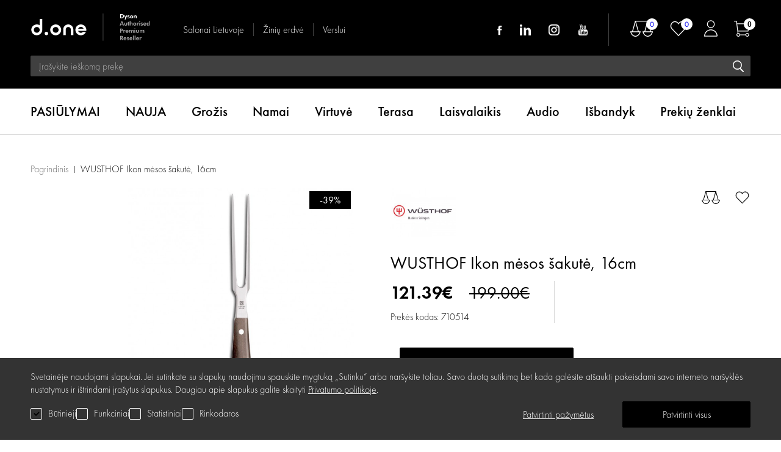

--- FILE ---
content_type: text/html; charset=utf-8
request_url: https://www.d-one.lt/wusthof-ikon-mesos-sakute-16cm
body_size: 39681
content:
<!DOCTYPE html>
<!--[if IE]><![endif]-->
<!--[if IE 8 ]><html dir="ltr" lang="lt" class="ie8"><![endif]-->
<!--[if IE 9 ]><html dir="ltr" lang="lt" class="ie9"><![endif]-->
<!--[if (gt IE 9)|!(IE)]><!-->
<html dir="ltr" lang="lt">
<!--<![endif]-->
<head><script>
    const popupId="cookies_box";
    function gtag() {
        dataLayer.push(arguments);
        doneLayer.push(arguments);
    }
    window.dataLayer = window.dataLayer || [];
    window.doneLayer = window.doneLayer || [];
    let cookies = {
        accept(e) {
            let t = new Date();
            t.setTime(t.getTime() + 31536e6), (document.cookie = "cookies=" + JSON.stringify(e) + "; expires=" + t.toGMTString() + "; path=/"), (this.acccepted = !0), (this.allowed = e), (this.close()), this.gtag(!0);
        },
        close() {
            document.getElementById(popupId).style.display = "none";
            this.onClose();
        },
        onClose() {},
        acceptAll() {
            this.accept(Object.values(this.types));
        },
        acceptSelected() {
            this.accept(this.selected);
        },
        accepted: !1,
        allowed: [],
        consentsOptions: [{"k":"analytics_storage","c":null},{"k":"ad_storage","c":null},{"k":"ad_user_data","c":null},{"k":"ad_personalization","c":null}],
        consents(e) {
            return this.consentsOptions
                .filter((t) => !e || t.c)
                .reduce((e, t) => ({ ...e, [t.k]: !t.c || this.a(t.c) ? "granted" : "denied" }), {});
        },
        init() {
            let e = `; ${document.cookie}`.split("; cookies=");
            2 === e.length && ((this.allowed = e.pop().split(";").shift()), (this.accepted = !0)),
                (window.onload = () => {
                    if (cookies.accepted) {
                        this.close();
                    } else {
                        document.getElementById(popupId).style.display = "block";
                    }
                }),
                this.gtag();
        },
        a(e) {
            if (e instanceof Array) {
                return e.some((e) => this.allowed.includes(e));
            }
            return this.allowed.includes(e);
        },
        select(e, t) {
            e.checked ? !1 === this.selected.includes(t) && this.selected.push(t) : (this.selected = this.selected.filter((e) => e !== t));
        },
        selected: [],
        types: { preferences: 1, statistics: 2, marketing: 3 },
        gtag: (e) => {
            gtag("consent", e ? "update" : "default", cookies.consents(e));
        },
    };
    cookies.init();
</script>

<meta charset="UTF-8" />
<meta name="viewport" content="width=device-width, initial-scale=1">
<meta http-equiv="X-UA-Compatible" content="IE=edge"><script type="text/javascript">(window.NREUM||(NREUM={})).init={privacy:{cookies_enabled:true},ajax:{deny_list:["bam.eu01.nr-data.net"]},feature_flags:["soft_nav"],distributed_tracing:{enabled:true}};(window.NREUM||(NREUM={})).loader_config={agentID:"538629621",accountID:"4553415",trustKey:"4553415",xpid:"UAMCUlJSDRAEUFFbAQQCXlQ=",licenseKey:"NRJS-d2c0076bc73efe56220",applicationID:"440965580",browserID:"538629621"};;/*! For license information please see nr-loader-spa-1.308.0.min.js.LICENSE.txt */
(()=>{var e,t,r={384:(e,t,r)=>{"use strict";r.d(t,{NT:()=>a,US:()=>u,Zm:()=>o,bQ:()=>d,dV:()=>c,pV:()=>l});var n=r(6154),i=r(1863),s=r(1910);const a={beacon:"bam.nr-data.net",errorBeacon:"bam.nr-data.net"};function o(){return n.gm.NREUM||(n.gm.NREUM={}),void 0===n.gm.newrelic&&(n.gm.newrelic=n.gm.NREUM),n.gm.NREUM}function c(){let e=o();return e.o||(e.o={ST:n.gm.setTimeout,SI:n.gm.setImmediate||n.gm.setInterval,CT:n.gm.clearTimeout,XHR:n.gm.XMLHttpRequest,REQ:n.gm.Request,EV:n.gm.Event,PR:n.gm.Promise,MO:n.gm.MutationObserver,FETCH:n.gm.fetch,WS:n.gm.WebSocket},(0,s.i)(...Object.values(e.o))),e}function d(e,t){let r=o();r.initializedAgents??={},t.initializedAt={ms:(0,i.t)(),date:new Date},r.initializedAgents[e]=t}function u(e,t){o()[e]=t}function l(){return function(){let e=o();const t=e.info||{};e.info={beacon:a.beacon,errorBeacon:a.errorBeacon,...t}}(),function(){let e=o();const t=e.init||{};e.init={...t}}(),c(),function(){let e=o();const t=e.loader_config||{};e.loader_config={...t}}(),o()}},782:(e,t,r)=>{"use strict";r.d(t,{T:()=>n});const n=r(860).K7.pageViewTiming},860:(e,t,r)=>{"use strict";r.d(t,{$J:()=>u,K7:()=>c,P3:()=>d,XX:()=>i,Yy:()=>o,df:()=>s,qY:()=>n,v4:()=>a});const n="events",i="jserrors",s="browser/blobs",a="rum",o="browser/logs",c={ajax:"ajax",genericEvents:"generic_events",jserrors:i,logging:"logging",metrics:"metrics",pageAction:"page_action",pageViewEvent:"page_view_event",pageViewTiming:"page_view_timing",sessionReplay:"session_replay",sessionTrace:"session_trace",softNav:"soft_navigations",spa:"spa"},d={[c.pageViewEvent]:1,[c.pageViewTiming]:2,[c.metrics]:3,[c.jserrors]:4,[c.spa]:5,[c.ajax]:6,[c.sessionTrace]:7,[c.softNav]:8,[c.sessionReplay]:9,[c.logging]:10,[c.genericEvents]:11},u={[c.pageViewEvent]:a,[c.pageViewTiming]:n,[c.ajax]:n,[c.spa]:n,[c.softNav]:n,[c.metrics]:i,[c.jserrors]:i,[c.sessionTrace]:s,[c.sessionReplay]:s,[c.logging]:o,[c.genericEvents]:"ins"}},944:(e,t,r)=>{"use strict";r.d(t,{R:()=>i});var n=r(3241);function i(e,t){"function"==typeof console.debug&&(console.debug("New Relic Warning: https://github.com/newrelic/newrelic-browser-agent/blob/main/docs/warning-codes.md#".concat(e),t),(0,n.W)({agentIdentifier:null,drained:null,type:"data",name:"warn",feature:"warn",data:{code:e,secondary:t}}))}},993:(e,t,r)=>{"use strict";r.d(t,{A$:()=>s,ET:()=>a,TZ:()=>o,p_:()=>i});var n=r(860);const i={ERROR:"ERROR",WARN:"WARN",INFO:"INFO",DEBUG:"DEBUG",TRACE:"TRACE"},s={OFF:0,ERROR:1,WARN:2,INFO:3,DEBUG:4,TRACE:5},a="log",o=n.K7.logging},1541:(e,t,r)=>{"use strict";r.d(t,{U:()=>i,f:()=>n});const n={MFE:"MFE",BA:"BA"};function i(e,t){if(2!==t?.harvestEndpointVersion)return{};const r=t.agentRef.runtime.appMetadata.agents[0].entityGuid;return e?{"source.id":e.id,"source.name":e.name,"source.type":e.type,"parent.id":e.parent?.id||r,"parent.type":e.parent?.type||n.BA}:{"entity.guid":r,appId:t.agentRef.info.applicationID}}},1687:(e,t,r)=>{"use strict";r.d(t,{Ak:()=>d,Ze:()=>h,x3:()=>u});var n=r(3241),i=r(7836),s=r(3606),a=r(860),o=r(2646);const c={};function d(e,t){const r={staged:!1,priority:a.P3[t]||0};l(e),c[e].get(t)||c[e].set(t,r)}function u(e,t){e&&c[e]&&(c[e].get(t)&&c[e].delete(t),p(e,t,!1),c[e].size&&f(e))}function l(e){if(!e)throw new Error("agentIdentifier required");c[e]||(c[e]=new Map)}function h(e="",t="feature",r=!1){if(l(e),!e||!c[e].get(t)||r)return p(e,t);c[e].get(t).staged=!0,f(e)}function f(e){const t=Array.from(c[e]);t.every(([e,t])=>t.staged)&&(t.sort((e,t)=>e[1].priority-t[1].priority),t.forEach(([t])=>{c[e].delete(t),p(e,t)}))}function p(e,t,r=!0){const a=e?i.ee.get(e):i.ee,c=s.i.handlers;if(!a.aborted&&a.backlog&&c){if((0,n.W)({agentIdentifier:e,type:"lifecycle",name:"drain",feature:t}),r){const e=a.backlog[t],r=c[t];if(r){for(let t=0;e&&t<e.length;++t)g(e[t],r);Object.entries(r).forEach(([e,t])=>{Object.values(t||{}).forEach(t=>{t[0]?.on&&t[0]?.context()instanceof o.y&&t[0].on(e,t[1])})})}}a.isolatedBacklog||delete c[t],a.backlog[t]=null,a.emit("drain-"+t,[])}}function g(e,t){var r=e[1];Object.values(t[r]||{}).forEach(t=>{var r=e[0];if(t[0]===r){var n=t[1],i=e[3],s=e[2];n.apply(i,s)}})}},1738:(e,t,r)=>{"use strict";r.d(t,{U:()=>f,Y:()=>h});var n=r(3241),i=r(9908),s=r(1863),a=r(944),o=r(5701),c=r(3969),d=r(8362),u=r(860),l=r(4261);function h(e,t,r,s){const h=s||r;!h||h[e]&&h[e]!==d.d.prototype[e]||(h[e]=function(){(0,i.p)(c.xV,["API/"+e+"/called"],void 0,u.K7.metrics,r.ee),(0,n.W)({agentIdentifier:r.agentIdentifier,drained:!!o.B?.[r.agentIdentifier],type:"data",name:"api",feature:l.Pl+e,data:{}});try{return t.apply(this,arguments)}catch(e){(0,a.R)(23,e)}})}function f(e,t,r,n,a){const o=e.info;null===r?delete o.jsAttributes[t]:o.jsAttributes[t]=r,(a||null===r)&&(0,i.p)(l.Pl+n,[(0,s.t)(),t,r],void 0,"session",e.ee)}},1741:(e,t,r)=>{"use strict";r.d(t,{W:()=>s});var n=r(944),i=r(4261);class s{#e(e,...t){if(this[e]!==s.prototype[e])return this[e](...t);(0,n.R)(35,e)}addPageAction(e,t){return this.#e(i.hG,e,t)}register(e){return this.#e(i.eY,e)}recordCustomEvent(e,t){return this.#e(i.fF,e,t)}setPageViewName(e,t){return this.#e(i.Fw,e,t)}setCustomAttribute(e,t,r){return this.#e(i.cD,e,t,r)}noticeError(e,t){return this.#e(i.o5,e,t)}setUserId(e,t=!1){return this.#e(i.Dl,e,t)}setApplicationVersion(e){return this.#e(i.nb,e)}setErrorHandler(e){return this.#e(i.bt,e)}addRelease(e,t){return this.#e(i.k6,e,t)}log(e,t){return this.#e(i.$9,e,t)}start(){return this.#e(i.d3)}finished(e){return this.#e(i.BL,e)}recordReplay(){return this.#e(i.CH)}pauseReplay(){return this.#e(i.Tb)}addToTrace(e){return this.#e(i.U2,e)}setCurrentRouteName(e){return this.#e(i.PA,e)}interaction(e){return this.#e(i.dT,e)}wrapLogger(e,t,r){return this.#e(i.Wb,e,t,r)}measure(e,t){return this.#e(i.V1,e,t)}consent(e){return this.#e(i.Pv,e)}}},1863:(e,t,r)=>{"use strict";function n(){return Math.floor(performance.now())}r.d(t,{t:()=>n})},1910:(e,t,r)=>{"use strict";r.d(t,{i:()=>s});var n=r(944);const i=new Map;function s(...e){return e.every(e=>{if(i.has(e))return i.get(e);const t="function"==typeof e?e.toString():"",r=t.includes("[native code]"),s=t.includes("nrWrapper");return r||s||(0,n.R)(64,e?.name||t),i.set(e,r),r})}},2555:(e,t,r)=>{"use strict";r.d(t,{D:()=>o,f:()=>a});var n=r(384),i=r(8122);const s={beacon:n.NT.beacon,errorBeacon:n.NT.errorBeacon,licenseKey:void 0,applicationID:void 0,sa:void 0,queueTime:void 0,applicationTime:void 0,ttGuid:void 0,user:void 0,account:void 0,product:void 0,extra:void 0,jsAttributes:{},userAttributes:void 0,atts:void 0,transactionName:void 0,tNamePlain:void 0};function a(e){try{return!!e.licenseKey&&!!e.errorBeacon&&!!e.applicationID}catch(e){return!1}}const o=e=>(0,i.a)(e,s)},2614:(e,t,r)=>{"use strict";r.d(t,{BB:()=>a,H3:()=>n,g:()=>d,iL:()=>c,tS:()=>o,uh:()=>i,wk:()=>s});const n="NRBA",i="SESSION",s=144e5,a=18e5,o={STARTED:"session-started",PAUSE:"session-pause",RESET:"session-reset",RESUME:"session-resume",UPDATE:"session-update"},c={SAME_TAB:"same-tab",CROSS_TAB:"cross-tab"},d={OFF:0,FULL:1,ERROR:2}},2646:(e,t,r)=>{"use strict";r.d(t,{y:()=>n});class n{constructor(e){this.contextId=e}}},2843:(e,t,r)=>{"use strict";r.d(t,{G:()=>s,u:()=>i});var n=r(3878);function i(e,t=!1,r,i){(0,n.DD)("visibilitychange",function(){if(t)return void("hidden"===document.visibilityState&&e());e(document.visibilityState)},r,i)}function s(e,t,r){(0,n.sp)("pagehide",e,t,r)}},3241:(e,t,r)=>{"use strict";r.d(t,{W:()=>s});var n=r(6154);const i="newrelic";function s(e={}){try{n.gm.dispatchEvent(new CustomEvent(i,{detail:e}))}catch(e){}}},3304:(e,t,r)=>{"use strict";r.d(t,{A:()=>s});var n=r(7836);const i=()=>{const e=new WeakSet;return(t,r)=>{if("object"==typeof r&&null!==r){if(e.has(r))return;e.add(r)}return r}};function s(e){try{return JSON.stringify(e,i())??""}catch(e){try{n.ee.emit("internal-error",[e])}catch(e){}return""}}},3333:(e,t,r)=>{"use strict";r.d(t,{$v:()=>u,TZ:()=>n,Xh:()=>c,Zp:()=>i,kd:()=>d,mq:()=>o,nf:()=>a,qN:()=>s});const n=r(860).K7.genericEvents,i=["auxclick","click","copy","keydown","paste","scrollend"],s=["focus","blur"],a=4,o=1e3,c=2e3,d=["PageAction","UserAction","BrowserPerformance"],u={RESOURCES:"experimental.resources",REGISTER:"register"}},3434:(e,t,r)=>{"use strict";r.d(t,{Jt:()=>s,YM:()=>d});var n=r(7836),i=r(5607);const s="nr@original:".concat(i.W),a=50;var o=Object.prototype.hasOwnProperty,c=!1;function d(e,t){return e||(e=n.ee),r.inPlace=function(e,t,n,i,s){n||(n="");const a="-"===n.charAt(0);for(let o=0;o<t.length;o++){const c=t[o],d=e[c];l(d)||(e[c]=r(d,a?c+n:n,i,c,s))}},r.flag=s,r;function r(t,r,n,c,d){return l(t)?t:(r||(r=""),nrWrapper[s]=t,function(e,t,r){if(Object.defineProperty&&Object.keys)try{return Object.keys(e).forEach(function(r){Object.defineProperty(t,r,{get:function(){return e[r]},set:function(t){return e[r]=t,t}})}),t}catch(e){u([e],r)}for(var n in e)o.call(e,n)&&(t[n]=e[n])}(t,nrWrapper,e),nrWrapper);function nrWrapper(){var s,o,l,h;let f;try{o=this,s=[...arguments],l="function"==typeof n?n(s,o):n||{}}catch(t){u([t,"",[s,o,c],l],e)}i(r+"start",[s,o,c],l,d);const p=performance.now();let g;try{return h=t.apply(o,s),g=performance.now(),h}catch(e){throw g=performance.now(),i(r+"err",[s,o,e],l,d),f=e,f}finally{const e=g-p,t={start:p,end:g,duration:e,isLongTask:e>=a,methodName:c,thrownError:f};t.isLongTask&&i("long-task",[t,o],l,d),i(r+"end",[s,o,h],l,d)}}}function i(r,n,i,s){if(!c||t){var a=c;c=!0;try{e.emit(r,n,i,t,s)}catch(t){u([t,r,n,i],e)}c=a}}}function u(e,t){t||(t=n.ee);try{t.emit("internal-error",e)}catch(e){}}function l(e){return!(e&&"function"==typeof e&&e.apply&&!e[s])}},3606:(e,t,r)=>{"use strict";r.d(t,{i:()=>s});var n=r(9908);s.on=a;var i=s.handlers={};function s(e,t,r,s){a(s||n.d,i,e,t,r)}function a(e,t,r,i,s){s||(s="feature"),e||(e=n.d);var a=t[s]=t[s]||{};(a[r]=a[r]||[]).push([e,i])}},3738:(e,t,r)=>{"use strict";r.d(t,{He:()=>i,Kp:()=>o,Lc:()=>d,Rz:()=>u,TZ:()=>n,bD:()=>s,d3:()=>a,jx:()=>l,sl:()=>h,uP:()=>c});const n=r(860).K7.sessionTrace,i="bstResource",s="resource",a="-start",o="-end",c="fn"+a,d="fn"+o,u="pushState",l=1e3,h=3e4},3785:(e,t,r)=>{"use strict";r.d(t,{R:()=>c,b:()=>d});var n=r(9908),i=r(1863),s=r(860),a=r(3969),o=r(993);function c(e,t,r={},c=o.p_.INFO,d=!0,u,l=(0,i.t)()){(0,n.p)(a.xV,["API/logging/".concat(c.toLowerCase(),"/called")],void 0,s.K7.metrics,e),(0,n.p)(o.ET,[l,t,r,c,d,u],void 0,s.K7.logging,e)}function d(e){return"string"==typeof e&&Object.values(o.p_).some(t=>t===e.toUpperCase().trim())}},3878:(e,t,r)=>{"use strict";function n(e,t){return{capture:e,passive:!1,signal:t}}function i(e,t,r=!1,i){window.addEventListener(e,t,n(r,i))}function s(e,t,r=!1,i){document.addEventListener(e,t,n(r,i))}r.d(t,{DD:()=>s,jT:()=>n,sp:()=>i})},3962:(e,t,r)=>{"use strict";r.d(t,{AM:()=>a,O2:()=>l,OV:()=>s,Qu:()=>h,TZ:()=>c,ih:()=>f,pP:()=>o,t1:()=>u,tC:()=>i,wD:()=>d});var n=r(860);const i=["click","keydown","submit"],s="popstate",a="api",o="initialPageLoad",c=n.K7.softNav,d=5e3,u=500,l={INITIAL_PAGE_LOAD:"",ROUTE_CHANGE:1,UNSPECIFIED:2},h={INTERACTION:1,AJAX:2,CUSTOM_END:3,CUSTOM_TRACER:4},f={IP:"in progress",PF:"pending finish",FIN:"finished",CAN:"cancelled"}},3969:(e,t,r)=>{"use strict";r.d(t,{TZ:()=>n,XG:()=>o,rs:()=>i,xV:()=>a,z_:()=>s});const n=r(860).K7.metrics,i="sm",s="cm",a="storeSupportabilityMetrics",o="storeEventMetrics"},4234:(e,t,r)=>{"use strict";r.d(t,{W:()=>s});var n=r(7836),i=r(1687);class s{constructor(e,t){this.agentIdentifier=e,this.ee=n.ee.get(e),this.featureName=t,this.blocked=!1}deregisterDrain(){(0,i.x3)(this.agentIdentifier,this.featureName)}}},4261:(e,t,r)=>{"use strict";r.d(t,{$9:()=>u,BL:()=>c,CH:()=>p,Dl:()=>R,Fw:()=>w,PA:()=>v,Pl:()=>n,Pv:()=>A,Tb:()=>h,U2:()=>a,V1:()=>E,Wb:()=>T,bt:()=>y,cD:()=>b,d3:()=>x,dT:()=>d,eY:()=>g,fF:()=>f,hG:()=>s,hw:()=>i,k6:()=>o,nb:()=>m,o5:()=>l});const n="api-",i=n+"ixn-",s="addPageAction",a="addToTrace",o="addRelease",c="finished",d="interaction",u="log",l="noticeError",h="pauseReplay",f="recordCustomEvent",p="recordReplay",g="register",m="setApplicationVersion",v="setCurrentRouteName",b="setCustomAttribute",y="setErrorHandler",w="setPageViewName",R="setUserId",x="start",T="wrapLogger",E="measure",A="consent"},5205:(e,t,r)=>{"use strict";r.d(t,{j:()=>S});var n=r(384),i=r(1741);var s=r(2555),a=r(3333);const o=e=>{if(!e||"string"!=typeof e)return!1;try{document.createDocumentFragment().querySelector(e)}catch{return!1}return!0};var c=r(2614),d=r(944),u=r(8122);const l="[data-nr-mask]",h=e=>(0,u.a)(e,(()=>{const e={feature_flags:[],experimental:{allow_registered_children:!1,resources:!1},mask_selector:"*",block_selector:"[data-nr-block]",mask_input_options:{color:!1,date:!1,"datetime-local":!1,email:!1,month:!1,number:!1,range:!1,search:!1,tel:!1,text:!1,time:!1,url:!1,week:!1,textarea:!1,select:!1,password:!0}};return{ajax:{deny_list:void 0,block_internal:!0,enabled:!0,autoStart:!0},api:{get allow_registered_children(){return e.feature_flags.includes(a.$v.REGISTER)||e.experimental.allow_registered_children},set allow_registered_children(t){e.experimental.allow_registered_children=t},duplicate_registered_data:!1},browser_consent_mode:{enabled:!1},distributed_tracing:{enabled:void 0,exclude_newrelic_header:void 0,cors_use_newrelic_header:void 0,cors_use_tracecontext_headers:void 0,allowed_origins:void 0},get feature_flags(){return e.feature_flags},set feature_flags(t){e.feature_flags=t},generic_events:{enabled:!0,autoStart:!0},harvest:{interval:30},jserrors:{enabled:!0,autoStart:!0},logging:{enabled:!0,autoStart:!0},metrics:{enabled:!0,autoStart:!0},obfuscate:void 0,page_action:{enabled:!0},page_view_event:{enabled:!0,autoStart:!0},page_view_timing:{enabled:!0,autoStart:!0},performance:{capture_marks:!1,capture_measures:!1,capture_detail:!0,resources:{get enabled(){return e.feature_flags.includes(a.$v.RESOURCES)||e.experimental.resources},set enabled(t){e.experimental.resources=t},asset_types:[],first_party_domains:[],ignore_newrelic:!0}},privacy:{cookies_enabled:!0},proxy:{assets:void 0,beacon:void 0},session:{expiresMs:c.wk,inactiveMs:c.BB},session_replay:{autoStart:!0,enabled:!1,preload:!1,sampling_rate:10,error_sampling_rate:100,collect_fonts:!1,inline_images:!1,fix_stylesheets:!0,mask_all_inputs:!0,get mask_text_selector(){return e.mask_selector},set mask_text_selector(t){o(t)?e.mask_selector="".concat(t,",").concat(l):""===t||null===t?e.mask_selector=l:(0,d.R)(5,t)},get block_class(){return"nr-block"},get ignore_class(){return"nr-ignore"},get mask_text_class(){return"nr-mask"},get block_selector(){return e.block_selector},set block_selector(t){o(t)?e.block_selector+=",".concat(t):""!==t&&(0,d.R)(6,t)},get mask_input_options(){return e.mask_input_options},set mask_input_options(t){t&&"object"==typeof t?e.mask_input_options={...t,password:!0}:(0,d.R)(7,t)}},session_trace:{enabled:!0,autoStart:!0},soft_navigations:{enabled:!0,autoStart:!0},spa:{enabled:!0,autoStart:!0},ssl:void 0,user_actions:{enabled:!0,elementAttributes:["id","className","tagName","type"]}}})());var f=r(6154),p=r(9324);let g=0;const m={buildEnv:p.F3,distMethod:p.Xs,version:p.xv,originTime:f.WN},v={consented:!1},b={appMetadata:{},get consented(){return this.session?.state?.consent||v.consented},set consented(e){v.consented=e},customTransaction:void 0,denyList:void 0,disabled:!1,harvester:void 0,isolatedBacklog:!1,isRecording:!1,loaderType:void 0,maxBytes:3e4,obfuscator:void 0,onerror:void 0,ptid:void 0,releaseIds:{},session:void 0,timeKeeper:void 0,registeredEntities:[],jsAttributesMetadata:{bytes:0},get harvestCount(){return++g}},y=e=>{const t=(0,u.a)(e,b),r=Object.keys(m).reduce((e,t)=>(e[t]={value:m[t],writable:!1,configurable:!0,enumerable:!0},e),{});return Object.defineProperties(t,r)};var w=r(5701);const R=e=>{const t=e.startsWith("http");e+="/",r.p=t?e:"https://"+e};var x=r(7836),T=r(3241);const E={accountID:void 0,trustKey:void 0,agentID:void 0,licenseKey:void 0,applicationID:void 0,xpid:void 0},A=e=>(0,u.a)(e,E),_=new Set;function S(e,t={},r,a){let{init:o,info:c,loader_config:d,runtime:u={},exposed:l=!0}=t;if(!c){const e=(0,n.pV)();o=e.init,c=e.info,d=e.loader_config}e.init=h(o||{}),e.loader_config=A(d||{}),c.jsAttributes??={},f.bv&&(c.jsAttributes.isWorker=!0),e.info=(0,s.D)(c);const p=e.init,g=[c.beacon,c.errorBeacon];_.has(e.agentIdentifier)||(p.proxy.assets&&(R(p.proxy.assets),g.push(p.proxy.assets)),p.proxy.beacon&&g.push(p.proxy.beacon),e.beacons=[...g],function(e){const t=(0,n.pV)();Object.getOwnPropertyNames(i.W.prototype).forEach(r=>{const n=i.W.prototype[r];if("function"!=typeof n||"constructor"===n)return;let s=t[r];e[r]&&!1!==e.exposed&&"micro-agent"!==e.runtime?.loaderType&&(t[r]=(...t)=>{const n=e[r](...t);return s?s(...t):n})})}(e),(0,n.US)("activatedFeatures",w.B)),u.denyList=[...p.ajax.deny_list||[],...p.ajax.block_internal?g:[]],u.ptid=e.agentIdentifier,u.loaderType=r,e.runtime=y(u),_.has(e.agentIdentifier)||(e.ee=x.ee.get(e.agentIdentifier),e.exposed=l,(0,T.W)({agentIdentifier:e.agentIdentifier,drained:!!w.B?.[e.agentIdentifier],type:"lifecycle",name:"initialize",feature:void 0,data:e.config})),_.add(e.agentIdentifier)}},5270:(e,t,r)=>{"use strict";r.d(t,{Aw:()=>a,SR:()=>s,rF:()=>o});var n=r(384),i=r(7767);function s(e){return!!(0,n.dV)().o.MO&&(0,i.V)(e)&&!0===e?.session_trace.enabled}function a(e){return!0===e?.session_replay.preload&&s(e)}function o(e,t){try{if("string"==typeof t?.type){if("password"===t.type.toLowerCase())return"*".repeat(e?.length||0);if(void 0!==t?.dataset?.nrUnmask||t?.classList?.contains("nr-unmask"))return e}}catch(e){}return"string"==typeof e?e.replace(/[\S]/g,"*"):"*".repeat(e?.length||0)}},5289:(e,t,r)=>{"use strict";r.d(t,{GG:()=>a,Qr:()=>c,sB:()=>o});var n=r(3878),i=r(6389);function s(){return"undefined"==typeof document||"complete"===document.readyState}function a(e,t){if(s())return e();const r=(0,i.J)(e),a=setInterval(()=>{s()&&(clearInterval(a),r())},500);(0,n.sp)("load",r,t)}function o(e){if(s())return e();(0,n.DD)("DOMContentLoaded",e)}function c(e){if(s())return e();(0,n.sp)("popstate",e)}},5607:(e,t,r)=>{"use strict";r.d(t,{W:()=>n});const n=(0,r(9566).bz)()},5701:(e,t,r)=>{"use strict";r.d(t,{B:()=>s,t:()=>a});var n=r(3241);const i=new Set,s={};function a(e,t){const r=t.agentIdentifier;s[r]??={},e&&"object"==typeof e&&(i.has(r)||(t.ee.emit("rumresp",[e]),s[r]=e,i.add(r),(0,n.W)({agentIdentifier:r,loaded:!0,drained:!0,type:"lifecycle",name:"load",feature:void 0,data:e})))}},6154:(e,t,r)=>{"use strict";r.d(t,{OF:()=>d,RI:()=>i,WN:()=>h,bv:()=>s,eN:()=>f,gm:()=>a,lR:()=>l,m:()=>c,mw:()=>o,sb:()=>u});var n=r(1863);const i="undefined"!=typeof window&&!!window.document,s="undefined"!=typeof WorkerGlobalScope&&("undefined"!=typeof self&&self instanceof WorkerGlobalScope&&self.navigator instanceof WorkerNavigator||"undefined"!=typeof globalThis&&globalThis instanceof WorkerGlobalScope&&globalThis.navigator instanceof WorkerNavigator),a=i?window:"undefined"!=typeof WorkerGlobalScope&&("undefined"!=typeof self&&self instanceof WorkerGlobalScope&&self||"undefined"!=typeof globalThis&&globalThis instanceof WorkerGlobalScope&&globalThis),o=Boolean("hidden"===a?.document?.visibilityState),c=""+a?.location,d=/iPad|iPhone|iPod/.test(a.navigator?.userAgent),u=d&&"undefined"==typeof SharedWorker,l=(()=>{const e=a.navigator?.userAgent?.match(/Firefox[/\s](\d+\.\d+)/);return Array.isArray(e)&&e.length>=2?+e[1]:0})(),h=Date.now()-(0,n.t)(),f=()=>"undefined"!=typeof PerformanceNavigationTiming&&a?.performance?.getEntriesByType("navigation")?.[0]?.responseStart},6344:(e,t,r)=>{"use strict";r.d(t,{BB:()=>u,Qb:()=>l,TZ:()=>i,Ug:()=>a,Vh:()=>s,_s:()=>o,bc:()=>d,yP:()=>c});var n=r(2614);const i=r(860).K7.sessionReplay,s="errorDuringReplay",a=.12,o={DomContentLoaded:0,Load:1,FullSnapshot:2,IncrementalSnapshot:3,Meta:4,Custom:5},c={[n.g.ERROR]:15e3,[n.g.FULL]:3e5,[n.g.OFF]:0},d={RESET:{message:"Session was reset",sm:"Reset"},IMPORT:{message:"Recorder failed to import",sm:"Import"},TOO_MANY:{message:"429: Too Many Requests",sm:"Too-Many"},TOO_BIG:{message:"Payload was too large",sm:"Too-Big"},CROSS_TAB:{message:"Session Entity was set to OFF on another tab",sm:"Cross-Tab"},ENTITLEMENTS:{message:"Session Replay is not allowed and will not be started",sm:"Entitlement"}},u=5e3,l={API:"api",RESUME:"resume",SWITCH_TO_FULL:"switchToFull",INITIALIZE:"initialize",PRELOAD:"preload"}},6389:(e,t,r)=>{"use strict";function n(e,t=500,r={}){const n=r?.leading||!1;let i;return(...r)=>{n&&void 0===i&&(e.apply(this,r),i=setTimeout(()=>{i=clearTimeout(i)},t)),n||(clearTimeout(i),i=setTimeout(()=>{e.apply(this,r)},t))}}function i(e){let t=!1;return(...r)=>{t||(t=!0,e.apply(this,r))}}r.d(t,{J:()=>i,s:()=>n})},6630:(e,t,r)=>{"use strict";r.d(t,{T:()=>n});const n=r(860).K7.pageViewEvent},6774:(e,t,r)=>{"use strict";r.d(t,{T:()=>n});const n=r(860).K7.jserrors},7295:(e,t,r)=>{"use strict";r.d(t,{Xv:()=>a,gX:()=>i,iW:()=>s});var n=[];function i(e){if(!e||s(e))return!1;if(0===n.length)return!0;if("*"===n[0].hostname)return!1;for(var t=0;t<n.length;t++){var r=n[t];if(r.hostname.test(e.hostname)&&r.pathname.test(e.pathname))return!1}return!0}function s(e){return void 0===e.hostname}function a(e){if(n=[],e&&e.length)for(var t=0;t<e.length;t++){let r=e[t];if(!r)continue;if("*"===r)return void(n=[{hostname:"*"}]);0===r.indexOf("http://")?r=r.substring(7):0===r.indexOf("https://")&&(r=r.substring(8));const i=r.indexOf("/");let s,a;i>0?(s=r.substring(0,i),a=r.substring(i)):(s=r,a="*");let[c]=s.split(":");n.push({hostname:o(c),pathname:o(a,!0)})}}function o(e,t=!1){const r=e.replace(/[.+?^${}()|[\]\\]/g,e=>"\\"+e).replace(/\*/g,".*?");return new RegExp((t?"^":"")+r+"$")}},7485:(e,t,r)=>{"use strict";r.d(t,{D:()=>i});var n=r(6154);function i(e){if(0===(e||"").indexOf("data:"))return{protocol:"data"};try{const t=new URL(e,location.href),r={port:t.port,hostname:t.hostname,pathname:t.pathname,search:t.search,protocol:t.protocol.slice(0,t.protocol.indexOf(":")),sameOrigin:t.protocol===n.gm?.location?.protocol&&t.host===n.gm?.location?.host};return r.port&&""!==r.port||("http:"===t.protocol&&(r.port="80"),"https:"===t.protocol&&(r.port="443")),r.pathname&&""!==r.pathname?r.pathname.startsWith("/")||(r.pathname="/".concat(r.pathname)):r.pathname="/",r}catch(e){return{}}}},7699:(e,t,r)=>{"use strict";r.d(t,{It:()=>s,KC:()=>o,No:()=>i,qh:()=>a});var n=r(860);const i=16e3,s=1e6,a="SESSION_ERROR",o={[n.K7.logging]:!0,[n.K7.genericEvents]:!1,[n.K7.jserrors]:!1,[n.K7.ajax]:!1}},7767:(e,t,r)=>{"use strict";r.d(t,{V:()=>i});var n=r(6154);const i=e=>n.RI&&!0===e?.privacy.cookies_enabled},7836:(e,t,r)=>{"use strict";r.d(t,{P:()=>o,ee:()=>c});var n=r(384),i=r(8990),s=r(2646),a=r(5607);const o="nr@context:".concat(a.W),c=function e(t,r){var n={},a={},u={},l=!1;try{l=16===r.length&&d.initializedAgents?.[r]?.runtime.isolatedBacklog}catch(e){}var h={on:p,addEventListener:p,removeEventListener:function(e,t){var r=n[e];if(!r)return;for(var i=0;i<r.length;i++)r[i]===t&&r.splice(i,1)},emit:function(e,r,n,i,s){!1!==s&&(s=!0);if(c.aborted&&!i)return;t&&s&&t.emit(e,r,n);var o=f(n);g(e).forEach(e=>{e.apply(o,r)});var d=v()[a[e]];d&&d.push([h,e,r,o]);return o},get:m,listeners:g,context:f,buffer:function(e,t){const r=v();if(t=t||"feature",h.aborted)return;Object.entries(e||{}).forEach(([e,n])=>{a[n]=t,t in r||(r[t]=[])})},abort:function(){h._aborted=!0,Object.keys(h.backlog).forEach(e=>{delete h.backlog[e]})},isBuffering:function(e){return!!v()[a[e]]},debugId:r,backlog:l?{}:t&&"object"==typeof t.backlog?t.backlog:{},isolatedBacklog:l};return Object.defineProperty(h,"aborted",{get:()=>{let e=h._aborted||!1;return e||(t&&(e=t.aborted),e)}}),h;function f(e){return e&&e instanceof s.y?e:e?(0,i.I)(e,o,()=>new s.y(o)):new s.y(o)}function p(e,t){n[e]=g(e).concat(t)}function g(e){return n[e]||[]}function m(t){return u[t]=u[t]||e(h,t)}function v(){return h.backlog}}(void 0,"globalEE"),d=(0,n.Zm)();d.ee||(d.ee=c)},8122:(e,t,r)=>{"use strict";r.d(t,{a:()=>i});var n=r(944);function i(e,t){try{if(!e||"object"!=typeof e)return(0,n.R)(3);if(!t||"object"!=typeof t)return(0,n.R)(4);const r=Object.create(Object.getPrototypeOf(t),Object.getOwnPropertyDescriptors(t)),s=0===Object.keys(r).length?e:r;for(let a in s)if(void 0!==e[a])try{if(null===e[a]){r[a]=null;continue}Array.isArray(e[a])&&Array.isArray(t[a])?r[a]=Array.from(new Set([...e[a],...t[a]])):"object"==typeof e[a]&&"object"==typeof t[a]?r[a]=i(e[a],t[a]):r[a]=e[a]}catch(e){r[a]||(0,n.R)(1,e)}return r}catch(e){(0,n.R)(2,e)}}},8139:(e,t,r)=>{"use strict";r.d(t,{u:()=>h});var n=r(7836),i=r(3434),s=r(8990),a=r(6154);const o={},c=a.gm.XMLHttpRequest,d="addEventListener",u="removeEventListener",l="nr@wrapped:".concat(n.P);function h(e){var t=function(e){return(e||n.ee).get("events")}(e);if(o[t.debugId]++)return t;o[t.debugId]=1;var r=(0,i.YM)(t,!0);function h(e){r.inPlace(e,[d,u],"-",p)}function p(e,t){return e[1]}return"getPrototypeOf"in Object&&(a.RI&&f(document,h),c&&f(c.prototype,h),f(a.gm,h)),t.on(d+"-start",function(e,t){var n=e[1];if(null!==n&&("function"==typeof n||"object"==typeof n)&&"newrelic"!==e[0]){var i=(0,s.I)(n,l,function(){var e={object:function(){if("function"!=typeof n.handleEvent)return;return n.handleEvent.apply(n,arguments)},function:n}[typeof n];return e?r(e,"fn-",null,e.name||"anonymous"):n});this.wrapped=e[1]=i}}),t.on(u+"-start",function(e){e[1]=this.wrapped||e[1]}),t}function f(e,t,...r){let n=e;for(;"object"==typeof n&&!Object.prototype.hasOwnProperty.call(n,d);)n=Object.getPrototypeOf(n);n&&t(n,...r)}},8362:(e,t,r)=>{"use strict";r.d(t,{d:()=>s});var n=r(9566),i=r(1741);class s extends i.W{agentIdentifier=(0,n.LA)(16)}},8374:(e,t,r)=>{r.nc=(()=>{try{return document?.currentScript?.nonce}catch(e){}return""})()},8990:(e,t,r)=>{"use strict";r.d(t,{I:()=>i});var n=Object.prototype.hasOwnProperty;function i(e,t,r){if(n.call(e,t))return e[t];var i=r();if(Object.defineProperty&&Object.keys)try{return Object.defineProperty(e,t,{value:i,writable:!0,enumerable:!1}),i}catch(e){}return e[t]=i,i}},9119:(e,t,r)=>{"use strict";r.d(t,{L:()=>s});var n=/([^?#]*)[^#]*(#[^?]*|$).*/,i=/([^?#]*)().*/;function s(e,t){return e?e.replace(t?n:i,"$1$2"):e}},9300:(e,t,r)=>{"use strict";r.d(t,{T:()=>n});const n=r(860).K7.ajax},9324:(e,t,r)=>{"use strict";r.d(t,{AJ:()=>a,F3:()=>i,Xs:()=>s,Yq:()=>o,xv:()=>n});const n="1.308.0",i="PROD",s="CDN",a="@newrelic/rrweb",o="1.0.1"},9566:(e,t,r)=>{"use strict";r.d(t,{LA:()=>o,ZF:()=>c,bz:()=>a,el:()=>d});var n=r(6154);const i="xxxxxxxx-xxxx-4xxx-yxxx-xxxxxxxxxxxx";function s(e,t){return e?15&e[t]:16*Math.random()|0}function a(){const e=n.gm?.crypto||n.gm?.msCrypto;let t,r=0;return e&&e.getRandomValues&&(t=e.getRandomValues(new Uint8Array(30))),i.split("").map(e=>"x"===e?s(t,r++).toString(16):"y"===e?(3&s()|8).toString(16):e).join("")}function o(e){const t=n.gm?.crypto||n.gm?.msCrypto;let r,i=0;t&&t.getRandomValues&&(r=t.getRandomValues(new Uint8Array(e)));const a=[];for(var o=0;o<e;o++)a.push(s(r,i++).toString(16));return a.join("")}function c(){return o(16)}function d(){return o(32)}},9908:(e,t,r)=>{"use strict";r.d(t,{d:()=>n,p:()=>i});var n=r(7836).ee.get("handle");function i(e,t,r,i,s){s?(s.buffer([e],i),s.emit(e,t,r)):(n.buffer([e],i),n.emit(e,t,r))}}},n={};function i(e){var t=n[e];if(void 0!==t)return t.exports;var s=n[e]={exports:{}};return r[e](s,s.exports,i),s.exports}i.m=r,i.d=(e,t)=>{for(var r in t)i.o(t,r)&&!i.o(e,r)&&Object.defineProperty(e,r,{enumerable:!0,get:t[r]})},i.f={},i.e=e=>Promise.all(Object.keys(i.f).reduce((t,r)=>(i.f[r](e,t),t),[])),i.u=e=>({212:"nr-spa-compressor",249:"nr-spa-recorder",478:"nr-spa"}[e]+"-1.308.0.min.js"),i.o=(e,t)=>Object.prototype.hasOwnProperty.call(e,t),e={},t="NRBA-1.308.0.PROD:",i.l=(r,n,s,a)=>{if(e[r])e[r].push(n);else{var o,c;if(void 0!==s)for(var d=document.getElementsByTagName("script"),u=0;u<d.length;u++){var l=d[u];if(l.getAttribute("src")==r||l.getAttribute("data-webpack")==t+s){o=l;break}}if(!o){c=!0;var h={478:"sha512-RSfSVnmHk59T/uIPbdSE0LPeqcEdF4/+XhfJdBuccH5rYMOEZDhFdtnh6X6nJk7hGpzHd9Ujhsy7lZEz/ORYCQ==",249:"sha512-ehJXhmntm85NSqW4MkhfQqmeKFulra3klDyY0OPDUE+sQ3GokHlPh1pmAzuNy//3j4ac6lzIbmXLvGQBMYmrkg==",212:"sha512-B9h4CR46ndKRgMBcK+j67uSR2RCnJfGefU+A7FrgR/k42ovXy5x/MAVFiSvFxuVeEk/pNLgvYGMp1cBSK/G6Fg=="};(o=document.createElement("script")).charset="utf-8",i.nc&&o.setAttribute("nonce",i.nc),o.setAttribute("data-webpack",t+s),o.src=r,0!==o.src.indexOf(window.location.origin+"/")&&(o.crossOrigin="anonymous"),h[a]&&(o.integrity=h[a])}e[r]=[n];var f=(t,n)=>{o.onerror=o.onload=null,clearTimeout(p);var i=e[r];if(delete e[r],o.parentNode&&o.parentNode.removeChild(o),i&&i.forEach(e=>e(n)),t)return t(n)},p=setTimeout(f.bind(null,void 0,{type:"timeout",target:o}),12e4);o.onerror=f.bind(null,o.onerror),o.onload=f.bind(null,o.onload),c&&document.head.appendChild(o)}},i.r=e=>{"undefined"!=typeof Symbol&&Symbol.toStringTag&&Object.defineProperty(e,Symbol.toStringTag,{value:"Module"}),Object.defineProperty(e,"__esModule",{value:!0})},i.p="https://js-agent.newrelic.com/",(()=>{var e={38:0,788:0};i.f.j=(t,r)=>{var n=i.o(e,t)?e[t]:void 0;if(0!==n)if(n)r.push(n[2]);else{var s=new Promise((r,i)=>n=e[t]=[r,i]);r.push(n[2]=s);var a=i.p+i.u(t),o=new Error;i.l(a,r=>{if(i.o(e,t)&&(0!==(n=e[t])&&(e[t]=void 0),n)){var s=r&&("load"===r.type?"missing":r.type),a=r&&r.target&&r.target.src;o.message="Loading chunk "+t+" failed: ("+s+": "+a+")",o.name="ChunkLoadError",o.type=s,o.request=a,n[1](o)}},"chunk-"+t,t)}};var t=(t,r)=>{var n,s,[a,o,c]=r,d=0;if(a.some(t=>0!==e[t])){for(n in o)i.o(o,n)&&(i.m[n]=o[n]);if(c)c(i)}for(t&&t(r);d<a.length;d++)s=a[d],i.o(e,s)&&e[s]&&e[s][0](),e[s]=0},r=self["webpackChunk:NRBA-1.308.0.PROD"]=self["webpackChunk:NRBA-1.308.0.PROD"]||[];r.forEach(t.bind(null,0)),r.push=t.bind(null,r.push.bind(r))})(),(()=>{"use strict";i(8374);var e=i(8362),t=i(860);const r=Object.values(t.K7);var n=i(5205);var s=i(9908),a=i(1863),o=i(4261),c=i(1738);var d=i(1687),u=i(4234),l=i(5289),h=i(6154),f=i(944),p=i(5270),g=i(7767),m=i(6389),v=i(7699);class b extends u.W{constructor(e,t){super(e.agentIdentifier,t),this.agentRef=e,this.abortHandler=void 0,this.featAggregate=void 0,this.loadedSuccessfully=void 0,this.onAggregateImported=new Promise(e=>{this.loadedSuccessfully=e}),this.deferred=Promise.resolve(),!1===e.init[this.featureName].autoStart?this.deferred=new Promise((t,r)=>{this.ee.on("manual-start-all",(0,m.J)(()=>{(0,d.Ak)(e.agentIdentifier,this.featureName),t()}))}):(0,d.Ak)(e.agentIdentifier,t)}importAggregator(e,t,r={}){if(this.featAggregate)return;const n=async()=>{let n;await this.deferred;try{if((0,g.V)(e.init)){const{setupAgentSession:t}=await i.e(478).then(i.bind(i,8766));n=t(e)}}catch(e){(0,f.R)(20,e),this.ee.emit("internal-error",[e]),(0,s.p)(v.qh,[e],void 0,this.featureName,this.ee)}try{if(!this.#t(this.featureName,n,e.init))return(0,d.Ze)(this.agentIdentifier,this.featureName),void this.loadedSuccessfully(!1);const{Aggregate:i}=await t();this.featAggregate=new i(e,r),e.runtime.harvester.initializedAggregates.push(this.featAggregate),this.loadedSuccessfully(!0)}catch(e){(0,f.R)(34,e),this.abortHandler?.(),(0,d.Ze)(this.agentIdentifier,this.featureName,!0),this.loadedSuccessfully(!1),this.ee&&this.ee.abort()}};h.RI?(0,l.GG)(()=>n(),!0):n()}#t(e,r,n){if(this.blocked)return!1;switch(e){case t.K7.sessionReplay:return(0,p.SR)(n)&&!!r;case t.K7.sessionTrace:return!!r;default:return!0}}}var y=i(6630),w=i(2614),R=i(3241);class x extends b{static featureName=y.T;constructor(e){var t;super(e,y.T),this.setupInspectionEvents(e.agentIdentifier),t=e,(0,c.Y)(o.Fw,function(e,r){"string"==typeof e&&("/"!==e.charAt(0)&&(e="/"+e),t.runtime.customTransaction=(r||"http://custom.transaction")+e,(0,s.p)(o.Pl+o.Fw,[(0,a.t)()],void 0,void 0,t.ee))},t),this.importAggregator(e,()=>i.e(478).then(i.bind(i,2467)))}setupInspectionEvents(e){const t=(t,r)=>{t&&(0,R.W)({agentIdentifier:e,timeStamp:t.timeStamp,loaded:"complete"===t.target.readyState,type:"window",name:r,data:t.target.location+""})};(0,l.sB)(e=>{t(e,"DOMContentLoaded")}),(0,l.GG)(e=>{t(e,"load")}),(0,l.Qr)(e=>{t(e,"navigate")}),this.ee.on(w.tS.UPDATE,(t,r)=>{(0,R.W)({agentIdentifier:e,type:"lifecycle",name:"session",data:r})})}}var T=i(384);class E extends e.d{constructor(e){var t;(super(),h.gm)?(this.features={},(0,T.bQ)(this.agentIdentifier,this),this.desiredFeatures=new Set(e.features||[]),this.desiredFeatures.add(x),(0,n.j)(this,e,e.loaderType||"agent"),t=this,(0,c.Y)(o.cD,function(e,r,n=!1){if("string"==typeof e){if(["string","number","boolean"].includes(typeof r)||null===r)return(0,c.U)(t,e,r,o.cD,n);(0,f.R)(40,typeof r)}else(0,f.R)(39,typeof e)},t),function(e){(0,c.Y)(o.Dl,function(t,r=!1){if("string"!=typeof t&&null!==t)return void(0,f.R)(41,typeof t);const n=e.info.jsAttributes["enduser.id"];r&&null!=n&&n!==t?(0,s.p)(o.Pl+"setUserIdAndResetSession",[t],void 0,"session",e.ee):(0,c.U)(e,"enduser.id",t,o.Dl,!0)},e)}(this),function(e){(0,c.Y)(o.nb,function(t){if("string"==typeof t||null===t)return(0,c.U)(e,"application.version",t,o.nb,!1);(0,f.R)(42,typeof t)},e)}(this),function(e){(0,c.Y)(o.d3,function(){e.ee.emit("manual-start-all")},e)}(this),function(e){(0,c.Y)(o.Pv,function(t=!0){if("boolean"==typeof t){if((0,s.p)(o.Pl+o.Pv,[t],void 0,"session",e.ee),e.runtime.consented=t,t){const t=e.features.page_view_event;t.onAggregateImported.then(e=>{const r=t.featAggregate;e&&!r.sentRum&&r.sendRum()})}}else(0,f.R)(65,typeof t)},e)}(this),this.run()):(0,f.R)(21)}get config(){return{info:this.info,init:this.init,loader_config:this.loader_config,runtime:this.runtime}}get api(){return this}run(){try{const e=function(e){const t={};return r.forEach(r=>{t[r]=!!e[r]?.enabled}),t}(this.init),n=[...this.desiredFeatures];n.sort((e,r)=>t.P3[e.featureName]-t.P3[r.featureName]),n.forEach(r=>{if(!e[r.featureName]&&r.featureName!==t.K7.pageViewEvent)return;if(r.featureName===t.K7.spa)return void(0,f.R)(67);const n=function(e){switch(e){case t.K7.ajax:return[t.K7.jserrors];case t.K7.sessionTrace:return[t.K7.ajax,t.K7.pageViewEvent];case t.K7.sessionReplay:return[t.K7.sessionTrace];case t.K7.pageViewTiming:return[t.K7.pageViewEvent];default:return[]}}(r.featureName).filter(e=>!(e in this.features));n.length>0&&(0,f.R)(36,{targetFeature:r.featureName,missingDependencies:n}),this.features[r.featureName]=new r(this)})}catch(e){(0,f.R)(22,e);for(const e in this.features)this.features[e].abortHandler?.();const t=(0,T.Zm)();delete t.initializedAgents[this.agentIdentifier]?.features,delete this.sharedAggregator;return t.ee.get(this.agentIdentifier).abort(),!1}}}var A=i(2843),_=i(782);class S extends b{static featureName=_.T;constructor(e){super(e,_.T),h.RI&&((0,A.u)(()=>(0,s.p)("docHidden",[(0,a.t)()],void 0,_.T,this.ee),!0),(0,A.G)(()=>(0,s.p)("winPagehide",[(0,a.t)()],void 0,_.T,this.ee)),this.importAggregator(e,()=>i.e(478).then(i.bind(i,9917))))}}var O=i(3969);class I extends b{static featureName=O.TZ;constructor(e){super(e,O.TZ),h.RI&&document.addEventListener("securitypolicyviolation",e=>{(0,s.p)(O.xV,["Generic/CSPViolation/Detected"],void 0,this.featureName,this.ee)}),this.importAggregator(e,()=>i.e(478).then(i.bind(i,6555)))}}var N=i(6774),P=i(3878),k=i(3304);class D{constructor(e,t,r,n,i){this.name="UncaughtError",this.message="string"==typeof e?e:(0,k.A)(e),this.sourceURL=t,this.line=r,this.column=n,this.__newrelic=i}}function C(e){return M(e)?e:new D(void 0!==e?.message?e.message:e,e?.filename||e?.sourceURL,e?.lineno||e?.line,e?.colno||e?.col,e?.__newrelic,e?.cause)}function j(e){const t="Unhandled Promise Rejection: ";if(!e?.reason)return;if(M(e.reason)){try{e.reason.message.startsWith(t)||(e.reason.message=t+e.reason.message)}catch(e){}return C(e.reason)}const r=C(e.reason);return(r.message||"").startsWith(t)||(r.message=t+r.message),r}function L(e){if(e.error instanceof SyntaxError&&!/:\d+$/.test(e.error.stack?.trim())){const t=new D(e.message,e.filename,e.lineno,e.colno,e.error.__newrelic,e.cause);return t.name=SyntaxError.name,t}return M(e.error)?e.error:C(e)}function M(e){return e instanceof Error&&!!e.stack}function H(e,r,n,i,o=(0,a.t)()){"string"==typeof e&&(e=new Error(e)),(0,s.p)("err",[e,o,!1,r,n.runtime.isRecording,void 0,i],void 0,t.K7.jserrors,n.ee),(0,s.p)("uaErr",[],void 0,t.K7.genericEvents,n.ee)}var B=i(1541),K=i(993),W=i(3785);function U(e,{customAttributes:t={},level:r=K.p_.INFO}={},n,i,s=(0,a.t)()){(0,W.R)(n.ee,e,t,r,!1,i,s)}function F(e,r,n,i,c=(0,a.t)()){(0,s.p)(o.Pl+o.hG,[c,e,r,i],void 0,t.K7.genericEvents,n.ee)}function V(e,r,n,i,c=(0,a.t)()){const{start:d,end:u,customAttributes:l}=r||{},h={customAttributes:l||{}};if("object"!=typeof h.customAttributes||"string"!=typeof e||0===e.length)return void(0,f.R)(57);const p=(e,t)=>null==e?t:"number"==typeof e?e:e instanceof PerformanceMark?e.startTime:Number.NaN;if(h.start=p(d,0),h.end=p(u,c),Number.isNaN(h.start)||Number.isNaN(h.end))(0,f.R)(57);else{if(h.duration=h.end-h.start,!(h.duration<0))return(0,s.p)(o.Pl+o.V1,[h,e,i],void 0,t.K7.genericEvents,n.ee),h;(0,f.R)(58)}}function G(e,r={},n,i,c=(0,a.t)()){(0,s.p)(o.Pl+o.fF,[c,e,r,i],void 0,t.K7.genericEvents,n.ee)}function z(e){(0,c.Y)(o.eY,function(t){return Y(e,t)},e)}function Y(e,r,n){(0,f.R)(54,"newrelic.register"),r||={},r.type=B.f.MFE,r.licenseKey||=e.info.licenseKey,r.blocked=!1,r.parent=n||{},Array.isArray(r.tags)||(r.tags=[]);const i={};r.tags.forEach(e=>{"name"!==e&&"id"!==e&&(i["source.".concat(e)]=!0)}),r.isolated??=!0;let o=()=>{};const c=e.runtime.registeredEntities;if(!r.isolated){const e=c.find(({metadata:{target:{id:e}}})=>e===r.id&&!r.isolated);if(e)return e}const d=e=>{r.blocked=!0,o=e};function u(e){return"string"==typeof e&&!!e.trim()&&e.trim().length<501||"number"==typeof e}e.init.api.allow_registered_children||d((0,m.J)(()=>(0,f.R)(55))),u(r.id)&&u(r.name)||d((0,m.J)(()=>(0,f.R)(48,r)));const l={addPageAction:(t,n={})=>g(F,[t,{...i,...n},e],r),deregister:()=>{d((0,m.J)(()=>(0,f.R)(68)))},log:(t,n={})=>g(U,[t,{...n,customAttributes:{...i,...n.customAttributes||{}}},e],r),measure:(t,n={})=>g(V,[t,{...n,customAttributes:{...i,...n.customAttributes||{}}},e],r),noticeError:(t,n={})=>g(H,[t,{...i,...n},e],r),register:(t={})=>g(Y,[e,t],l.metadata.target),recordCustomEvent:(t,n={})=>g(G,[t,{...i,...n},e],r),setApplicationVersion:e=>p("application.version",e),setCustomAttribute:(e,t)=>p(e,t),setUserId:e=>p("enduser.id",e),metadata:{customAttributes:i,target:r}},h=()=>(r.blocked&&o(),r.blocked);h()||c.push(l);const p=(e,t)=>{h()||(i[e]=t)},g=(r,n,i)=>{if(h())return;const o=(0,a.t)();(0,s.p)(O.xV,["API/register/".concat(r.name,"/called")],void 0,t.K7.metrics,e.ee);try{if(e.init.api.duplicate_registered_data&&"register"!==r.name){let e=n;if(n[1]instanceof Object){const t={"child.id":i.id,"child.type":i.type};e="customAttributes"in n[1]?[n[0],{...n[1],customAttributes:{...n[1].customAttributes,...t}},...n.slice(2)]:[n[0],{...n[1],...t},...n.slice(2)]}r(...e,void 0,o)}return r(...n,i,o)}catch(e){(0,f.R)(50,e)}};return l}class Z extends b{static featureName=N.T;constructor(e){var t;super(e,N.T),t=e,(0,c.Y)(o.o5,(e,r)=>H(e,r,t),t),function(e){(0,c.Y)(o.bt,function(t){e.runtime.onerror=t},e)}(e),function(e){let t=0;(0,c.Y)(o.k6,function(e,r){++t>10||(this.runtime.releaseIds[e.slice(-200)]=(""+r).slice(-200))},e)}(e),z(e);try{this.removeOnAbort=new AbortController}catch(e){}this.ee.on("internal-error",(t,r)=>{this.abortHandler&&(0,s.p)("ierr",[C(t),(0,a.t)(),!0,{},e.runtime.isRecording,r],void 0,this.featureName,this.ee)}),h.gm.addEventListener("unhandledrejection",t=>{this.abortHandler&&(0,s.p)("err",[j(t),(0,a.t)(),!1,{unhandledPromiseRejection:1},e.runtime.isRecording],void 0,this.featureName,this.ee)},(0,P.jT)(!1,this.removeOnAbort?.signal)),h.gm.addEventListener("error",t=>{this.abortHandler&&(0,s.p)("err",[L(t),(0,a.t)(),!1,{},e.runtime.isRecording],void 0,this.featureName,this.ee)},(0,P.jT)(!1,this.removeOnAbort?.signal)),this.abortHandler=this.#r,this.importAggregator(e,()=>i.e(478).then(i.bind(i,2176)))}#r(){this.removeOnAbort?.abort(),this.abortHandler=void 0}}var q=i(8990);let X=1;function J(e){const t=typeof e;return!e||"object"!==t&&"function"!==t?-1:e===h.gm?0:(0,q.I)(e,"nr@id",function(){return X++})}function Q(e){if("string"==typeof e&&e.length)return e.length;if("object"==typeof e){if("undefined"!=typeof ArrayBuffer&&e instanceof ArrayBuffer&&e.byteLength)return e.byteLength;if("undefined"!=typeof Blob&&e instanceof Blob&&e.size)return e.size;if(!("undefined"!=typeof FormData&&e instanceof FormData))try{return(0,k.A)(e).length}catch(e){return}}}var ee=i(8139),te=i(7836),re=i(3434);const ne={},ie=["open","send"];function se(e){var t=e||te.ee;const r=function(e){return(e||te.ee).get("xhr")}(t);if(void 0===h.gm.XMLHttpRequest)return r;if(ne[r.debugId]++)return r;ne[r.debugId]=1,(0,ee.u)(t);var n=(0,re.YM)(r),i=h.gm.XMLHttpRequest,s=h.gm.MutationObserver,a=h.gm.Promise,o=h.gm.setInterval,c="readystatechange",d=["onload","onerror","onabort","onloadstart","onloadend","onprogress","ontimeout"],u=[],l=h.gm.XMLHttpRequest=function(e){const t=new i(e),s=r.context(t);try{r.emit("new-xhr",[t],s),t.addEventListener(c,(a=s,function(){var e=this;e.readyState>3&&!a.resolved&&(a.resolved=!0,r.emit("xhr-resolved",[],e)),n.inPlace(e,d,"fn-",y)}),(0,P.jT)(!1))}catch(e){(0,f.R)(15,e);try{r.emit("internal-error",[e])}catch(e){}}var a;return t};function p(e,t){n.inPlace(t,["onreadystatechange"],"fn-",y)}if(function(e,t){for(var r in e)t[r]=e[r]}(i,l),l.prototype=i.prototype,n.inPlace(l.prototype,ie,"-xhr-",y),r.on("send-xhr-start",function(e,t){p(e,t),function(e){u.push(e),s&&(g?g.then(b):o?o(b):(m=-m,v.data=m))}(t)}),r.on("open-xhr-start",p),s){var g=a&&a.resolve();if(!o&&!a){var m=1,v=document.createTextNode(m);new s(b).observe(v,{characterData:!0})}}else t.on("fn-end",function(e){e[0]&&e[0].type===c||b()});function b(){for(var e=0;e<u.length;e++)p(0,u[e]);u.length&&(u=[])}function y(e,t){return t}return r}var ae="fetch-",oe=ae+"body-",ce=["arrayBuffer","blob","json","text","formData"],de=h.gm.Request,ue=h.gm.Response,le="prototype";const he={};function fe(e){const t=function(e){return(e||te.ee).get("fetch")}(e);if(!(de&&ue&&h.gm.fetch))return t;if(he[t.debugId]++)return t;function r(e,r,n){var i=e[r];"function"==typeof i&&(e[r]=function(){var e,r=[...arguments],s={};t.emit(n+"before-start",[r],s),s[te.P]&&s[te.P].dt&&(e=s[te.P].dt);var a=i.apply(this,r);return t.emit(n+"start",[r,e],a),a.then(function(e){return t.emit(n+"end",[null,e],a),e},function(e){throw t.emit(n+"end",[e],a),e})})}return he[t.debugId]=1,ce.forEach(e=>{r(de[le],e,oe),r(ue[le],e,oe)}),r(h.gm,"fetch",ae),t.on(ae+"end",function(e,r){var n=this;if(r){var i=r.headers.get("content-length");null!==i&&(n.rxSize=i),t.emit(ae+"done",[null,r],n)}else t.emit(ae+"done",[e],n)}),t}var pe=i(7485),ge=i(9566);class me{constructor(e){this.agentRef=e}generateTracePayload(e){const t=this.agentRef.loader_config;if(!this.shouldGenerateTrace(e)||!t)return null;var r=(t.accountID||"").toString()||null,n=(t.agentID||"").toString()||null,i=(t.trustKey||"").toString()||null;if(!r||!n)return null;var s=(0,ge.ZF)(),a=(0,ge.el)(),o=Date.now(),c={spanId:s,traceId:a,timestamp:o};return(e.sameOrigin||this.isAllowedOrigin(e)&&this.useTraceContextHeadersForCors())&&(c.traceContextParentHeader=this.generateTraceContextParentHeader(s,a),c.traceContextStateHeader=this.generateTraceContextStateHeader(s,o,r,n,i)),(e.sameOrigin&&!this.excludeNewrelicHeader()||!e.sameOrigin&&this.isAllowedOrigin(e)&&this.useNewrelicHeaderForCors())&&(c.newrelicHeader=this.generateTraceHeader(s,a,o,r,n,i)),c}generateTraceContextParentHeader(e,t){return"00-"+t+"-"+e+"-01"}generateTraceContextStateHeader(e,t,r,n,i){return i+"@nr=0-1-"+r+"-"+n+"-"+e+"----"+t}generateTraceHeader(e,t,r,n,i,s){if(!("function"==typeof h.gm?.btoa))return null;var a={v:[0,1],d:{ty:"Browser",ac:n,ap:i,id:e,tr:t,ti:r}};return s&&n!==s&&(a.d.tk=s),btoa((0,k.A)(a))}shouldGenerateTrace(e){return this.agentRef.init?.distributed_tracing?.enabled&&this.isAllowedOrigin(e)}isAllowedOrigin(e){var t=!1;const r=this.agentRef.init?.distributed_tracing;if(e.sameOrigin)t=!0;else if(r?.allowed_origins instanceof Array)for(var n=0;n<r.allowed_origins.length;n++){var i=(0,pe.D)(r.allowed_origins[n]);if(e.hostname===i.hostname&&e.protocol===i.protocol&&e.port===i.port){t=!0;break}}return t}excludeNewrelicHeader(){var e=this.agentRef.init?.distributed_tracing;return!!e&&!!e.exclude_newrelic_header}useNewrelicHeaderForCors(){var e=this.agentRef.init?.distributed_tracing;return!!e&&!1!==e.cors_use_newrelic_header}useTraceContextHeadersForCors(){var e=this.agentRef.init?.distributed_tracing;return!!e&&!!e.cors_use_tracecontext_headers}}var ve=i(9300),be=i(7295);function ye(e){return"string"==typeof e?e:e instanceof(0,T.dV)().o.REQ?e.url:h.gm?.URL&&e instanceof URL?e.href:void 0}var we=["load","error","abort","timeout"],Re=we.length,xe=(0,T.dV)().o.REQ,Te=(0,T.dV)().o.XHR;const Ee="X-NewRelic-App-Data";class Ae extends b{static featureName=ve.T;constructor(e){super(e,ve.T),this.dt=new me(e),this.handler=(e,t,r,n)=>(0,s.p)(e,t,r,n,this.ee);try{const e={xmlhttprequest:"xhr",fetch:"fetch",beacon:"beacon"};h.gm?.performance?.getEntriesByType("resource").forEach(r=>{if(r.initiatorType in e&&0!==r.responseStatus){const n={status:r.responseStatus},i={rxSize:r.transferSize,duration:Math.floor(r.duration),cbTime:0};_e(n,r.name),this.handler("xhr",[n,i,r.startTime,r.responseEnd,e[r.initiatorType]],void 0,t.K7.ajax)}})}catch(e){}fe(this.ee),se(this.ee),function(e,r,n,i){function o(e){var t=this;t.totalCbs=0,t.called=0,t.cbTime=0,t.end=T,t.ended=!1,t.xhrGuids={},t.lastSize=null,t.loadCaptureCalled=!1,t.params=this.params||{},t.metrics=this.metrics||{},t.latestLongtaskEnd=0,e.addEventListener("load",function(r){E(t,e)},(0,P.jT)(!1)),h.lR||e.addEventListener("progress",function(e){t.lastSize=e.loaded},(0,P.jT)(!1))}function c(e){this.params={method:e[0]},_e(this,e[1]),this.metrics={}}function d(t,r){e.loader_config.xpid&&this.sameOrigin&&r.setRequestHeader("X-NewRelic-ID",e.loader_config.xpid);var n=i.generateTracePayload(this.parsedOrigin);if(n){var s=!1;n.newrelicHeader&&(r.setRequestHeader("newrelic",n.newrelicHeader),s=!0),n.traceContextParentHeader&&(r.setRequestHeader("traceparent",n.traceContextParentHeader),n.traceContextStateHeader&&r.setRequestHeader("tracestate",n.traceContextStateHeader),s=!0),s&&(this.dt=n)}}function u(e,t){var n=this.metrics,i=e[0],s=this;if(n&&i){var o=Q(i);o&&(n.txSize=o)}this.startTime=(0,a.t)(),this.body=i,this.listener=function(e){try{"abort"!==e.type||s.loadCaptureCalled||(s.params.aborted=!0),("load"!==e.type||s.called===s.totalCbs&&(s.onloadCalled||"function"!=typeof t.onload)&&"function"==typeof s.end)&&s.end(t)}catch(e){try{r.emit("internal-error",[e])}catch(e){}}};for(var c=0;c<Re;c++)t.addEventListener(we[c],this.listener,(0,P.jT)(!1))}function l(e,t,r){this.cbTime+=e,t?this.onloadCalled=!0:this.called+=1,this.called!==this.totalCbs||!this.onloadCalled&&"function"==typeof r.onload||"function"!=typeof this.end||this.end(r)}function f(e,t){var r=""+J(e)+!!t;this.xhrGuids&&!this.xhrGuids[r]&&(this.xhrGuids[r]=!0,this.totalCbs+=1)}function p(e,t){var r=""+J(e)+!!t;this.xhrGuids&&this.xhrGuids[r]&&(delete this.xhrGuids[r],this.totalCbs-=1)}function g(){this.endTime=(0,a.t)()}function m(e,t){t instanceof Te&&"load"===e[0]&&r.emit("xhr-load-added",[e[1],e[2]],t)}function v(e,t){t instanceof Te&&"load"===e[0]&&r.emit("xhr-load-removed",[e[1],e[2]],t)}function b(e,t,r){t instanceof Te&&("onload"===r&&(this.onload=!0),("load"===(e[0]&&e[0].type)||this.onload)&&(this.xhrCbStart=(0,a.t)()))}function y(e,t){this.xhrCbStart&&r.emit("xhr-cb-time",[(0,a.t)()-this.xhrCbStart,this.onload,t],t)}function w(e){var t,r=e[1]||{};if("string"==typeof e[0]?0===(t=e[0]).length&&h.RI&&(t=""+h.gm.location.href):e[0]&&e[0].url?t=e[0].url:h.gm?.URL&&e[0]&&e[0]instanceof URL?t=e[0].href:"function"==typeof e[0].toString&&(t=e[0].toString()),"string"==typeof t&&0!==t.length){t&&(this.parsedOrigin=(0,pe.D)(t),this.sameOrigin=this.parsedOrigin.sameOrigin);var n=i.generateTracePayload(this.parsedOrigin);if(n&&(n.newrelicHeader||n.traceContextParentHeader))if(e[0]&&e[0].headers)o(e[0].headers,n)&&(this.dt=n);else{var s={};for(var a in r)s[a]=r[a];s.headers=new Headers(r.headers||{}),o(s.headers,n)&&(this.dt=n),e.length>1?e[1]=s:e.push(s)}}function o(e,t){var r=!1;return t.newrelicHeader&&(e.set("newrelic",t.newrelicHeader),r=!0),t.traceContextParentHeader&&(e.set("traceparent",t.traceContextParentHeader),t.traceContextStateHeader&&e.set("tracestate",t.traceContextStateHeader),r=!0),r}}function R(e,t){this.params={},this.metrics={},this.startTime=(0,a.t)(),this.dt=t,e.length>=1&&(this.target=e[0]),e.length>=2&&(this.opts=e[1]);var r=this.opts||{},n=this.target;_e(this,ye(n));var i=(""+(n&&n instanceof xe&&n.method||r.method||"GET")).toUpperCase();this.params.method=i,this.body=r.body,this.txSize=Q(r.body)||0}function x(e,r){if(this.endTime=(0,a.t)(),this.params||(this.params={}),(0,be.iW)(this.params))return;let i;this.params.status=r?r.status:0,"string"==typeof this.rxSize&&this.rxSize.length>0&&(i=+this.rxSize);const s={txSize:this.txSize,rxSize:i,duration:(0,a.t)()-this.startTime};n("xhr",[this.params,s,this.startTime,this.endTime,"fetch"],this,t.K7.ajax)}function T(e){const r=this.params,i=this.metrics;if(!this.ended){this.ended=!0;for(let t=0;t<Re;t++)e.removeEventListener(we[t],this.listener,!1);r.aborted||(0,be.iW)(r)||(i.duration=(0,a.t)()-this.startTime,this.loadCaptureCalled||4!==e.readyState?null==r.status&&(r.status=0):E(this,e),i.cbTime=this.cbTime,n("xhr",[r,i,this.startTime,this.endTime,"xhr"],this,t.K7.ajax))}}function E(e,n){e.params.status=n.status;var i=function(e,t){var r=e.responseType;return"json"===r&&null!==t?t:"arraybuffer"===r||"blob"===r||"json"===r?Q(e.response):"text"===r||""===r||void 0===r?Q(e.responseText):void 0}(n,e.lastSize);if(i&&(e.metrics.rxSize=i),e.sameOrigin&&n.getAllResponseHeaders().indexOf(Ee)>=0){var a=n.getResponseHeader(Ee);a&&((0,s.p)(O.rs,["Ajax/CrossApplicationTracing/Header/Seen"],void 0,t.K7.metrics,r),e.params.cat=a.split(", ").pop())}e.loadCaptureCalled=!0}r.on("new-xhr",o),r.on("open-xhr-start",c),r.on("open-xhr-end",d),r.on("send-xhr-start",u),r.on("xhr-cb-time",l),r.on("xhr-load-added",f),r.on("xhr-load-removed",p),r.on("xhr-resolved",g),r.on("addEventListener-end",m),r.on("removeEventListener-end",v),r.on("fn-end",y),r.on("fetch-before-start",w),r.on("fetch-start",R),r.on("fn-start",b),r.on("fetch-done",x)}(e,this.ee,this.handler,this.dt),this.importAggregator(e,()=>i.e(478).then(i.bind(i,3845)))}}function _e(e,t){var r=(0,pe.D)(t),n=e.params||e;n.hostname=r.hostname,n.port=r.port,n.protocol=r.protocol,n.host=r.hostname+":"+r.port,n.pathname=r.pathname,e.parsedOrigin=r,e.sameOrigin=r.sameOrigin}const Se={},Oe=["pushState","replaceState"];function Ie(e){const t=function(e){return(e||te.ee).get("history")}(e);return!h.RI||Se[t.debugId]++||(Se[t.debugId]=1,(0,re.YM)(t).inPlace(window.history,Oe,"-")),t}var Ne=i(3738);function Pe(e){(0,c.Y)(o.BL,function(r=Date.now()){const n=r-h.WN;n<0&&(0,f.R)(62,r),(0,s.p)(O.XG,[o.BL,{time:n}],void 0,t.K7.metrics,e.ee),e.addToTrace({name:o.BL,start:r,origin:"nr"}),(0,s.p)(o.Pl+o.hG,[n,o.BL],void 0,t.K7.genericEvents,e.ee)},e)}const{He:ke,bD:De,d3:Ce,Kp:je,TZ:Le,Lc:Me,uP:He,Rz:Be}=Ne;class Ke extends b{static featureName=Le;constructor(e){var r;super(e,Le),r=e,(0,c.Y)(o.U2,function(e){if(!(e&&"object"==typeof e&&e.name&&e.start))return;const n={n:e.name,s:e.start-h.WN,e:(e.end||e.start)-h.WN,o:e.origin||"",t:"api"};n.s<0||n.e<0||n.e<n.s?(0,f.R)(61,{start:n.s,end:n.e}):(0,s.p)("bstApi",[n],void 0,t.K7.sessionTrace,r.ee)},r),Pe(e);if(!(0,g.V)(e.init))return void this.deregisterDrain();const n=this.ee;let d;Ie(n),this.eventsEE=(0,ee.u)(n),this.eventsEE.on(He,function(e,t){this.bstStart=(0,a.t)()}),this.eventsEE.on(Me,function(e,r){(0,s.p)("bst",[e[0],r,this.bstStart,(0,a.t)()],void 0,t.K7.sessionTrace,n)}),n.on(Be+Ce,function(e){this.time=(0,a.t)(),this.startPath=location.pathname+location.hash}),n.on(Be+je,function(e){(0,s.p)("bstHist",[location.pathname+location.hash,this.startPath,this.time],void 0,t.K7.sessionTrace,n)});try{d=new PerformanceObserver(e=>{const r=e.getEntries();(0,s.p)(ke,[r],void 0,t.K7.sessionTrace,n)}),d.observe({type:De,buffered:!0})}catch(e){}this.importAggregator(e,()=>i.e(478).then(i.bind(i,6974)),{resourceObserver:d})}}var We=i(6344);class Ue extends b{static featureName=We.TZ;#n;recorder;constructor(e){var r;let n;super(e,We.TZ),r=e,(0,c.Y)(o.CH,function(){(0,s.p)(o.CH,[],void 0,t.K7.sessionReplay,r.ee)},r),function(e){(0,c.Y)(o.Tb,function(){(0,s.p)(o.Tb,[],void 0,t.K7.sessionReplay,e.ee)},e)}(e);try{n=JSON.parse(localStorage.getItem("".concat(w.H3,"_").concat(w.uh)))}catch(e){}(0,p.SR)(e.init)&&this.ee.on(o.CH,()=>this.#i()),this.#s(n)&&this.importRecorder().then(e=>{e.startRecording(We.Qb.PRELOAD,n?.sessionReplayMode)}),this.importAggregator(this.agentRef,()=>i.e(478).then(i.bind(i,6167)),this),this.ee.on("err",e=>{this.blocked||this.agentRef.runtime.isRecording&&(this.errorNoticed=!0,(0,s.p)(We.Vh,[e],void 0,this.featureName,this.ee))})}#s(e){return e&&(e.sessionReplayMode===w.g.FULL||e.sessionReplayMode===w.g.ERROR)||(0,p.Aw)(this.agentRef.init)}importRecorder(){return this.recorder?Promise.resolve(this.recorder):(this.#n??=Promise.all([i.e(478),i.e(249)]).then(i.bind(i,4866)).then(({Recorder:e})=>(this.recorder=new e(this),this.recorder)).catch(e=>{throw this.ee.emit("internal-error",[e]),this.blocked=!0,e}),this.#n)}#i(){this.blocked||(this.featAggregate?this.featAggregate.mode!==w.g.FULL&&this.featAggregate.initializeRecording(w.g.FULL,!0,We.Qb.API):this.importRecorder().then(()=>{this.recorder.startRecording(We.Qb.API,w.g.FULL)}))}}var Fe=i(3962);class Ve extends b{static featureName=Fe.TZ;constructor(e){if(super(e,Fe.TZ),function(e){const r=e.ee.get("tracer");function n(){}(0,c.Y)(o.dT,function(e){return(new n).get("object"==typeof e?e:{})},e);const i=n.prototype={createTracer:function(n,i){var o={},c=this,d="function"==typeof i;return(0,s.p)(O.xV,["API/createTracer/called"],void 0,t.K7.metrics,e.ee),function(){if(r.emit((d?"":"no-")+"fn-start",[(0,a.t)(),c,d],o),d)try{return i.apply(this,arguments)}catch(e){const t="string"==typeof e?new Error(e):e;throw r.emit("fn-err",[arguments,this,t],o),t}finally{r.emit("fn-end",[(0,a.t)()],o)}}}};["actionText","setName","setAttribute","save","ignore","onEnd","getContext","end","get"].forEach(r=>{c.Y.apply(this,[r,function(){return(0,s.p)(o.hw+r,[performance.now(),...arguments],this,t.K7.softNav,e.ee),this},e,i])}),(0,c.Y)(o.PA,function(){(0,s.p)(o.hw+"routeName",[performance.now(),...arguments],void 0,t.K7.softNav,e.ee)},e)}(e),!h.RI||!(0,T.dV)().o.MO)return;const r=Ie(this.ee);try{this.removeOnAbort=new AbortController}catch(e){}Fe.tC.forEach(e=>{(0,P.sp)(e,e=>{l(e)},!0,this.removeOnAbort?.signal)});const n=()=>(0,s.p)("newURL",[(0,a.t)(),""+window.location],void 0,this.featureName,this.ee);r.on("pushState-end",n),r.on("replaceState-end",n),(0,P.sp)(Fe.OV,e=>{l(e),(0,s.p)("newURL",[e.timeStamp,""+window.location],void 0,this.featureName,this.ee)},!0,this.removeOnAbort?.signal);let d=!1;const u=new((0,T.dV)().o.MO)((e,t)=>{d||(d=!0,requestAnimationFrame(()=>{(0,s.p)("newDom",[(0,a.t)()],void 0,this.featureName,this.ee),d=!1}))}),l=(0,m.s)(e=>{"loading"!==document.readyState&&((0,s.p)("newUIEvent",[e],void 0,this.featureName,this.ee),u.observe(document.body,{attributes:!0,childList:!0,subtree:!0,characterData:!0}))},100,{leading:!0});this.abortHandler=function(){this.removeOnAbort?.abort(),u.disconnect(),this.abortHandler=void 0},this.importAggregator(e,()=>i.e(478).then(i.bind(i,4393)),{domObserver:u})}}var Ge=i(3333),ze=i(9119);const Ye={},Ze=new Set;function qe(e){return"string"==typeof e?{type:"string",size:(new TextEncoder).encode(e).length}:e instanceof ArrayBuffer?{type:"ArrayBuffer",size:e.byteLength}:e instanceof Blob?{type:"Blob",size:e.size}:e instanceof DataView?{type:"DataView",size:e.byteLength}:ArrayBuffer.isView(e)?{type:"TypedArray",size:e.byteLength}:{type:"unknown",size:0}}class Xe{constructor(e,t){this.timestamp=(0,a.t)(),this.currentUrl=(0,ze.L)(window.location.href),this.socketId=(0,ge.LA)(8),this.requestedUrl=(0,ze.L)(e),this.requestedProtocols=Array.isArray(t)?t.join(","):t||"",this.openedAt=void 0,this.protocol=void 0,this.extensions=void 0,this.binaryType=void 0,this.messageOrigin=void 0,this.messageCount=0,this.messageBytes=0,this.messageBytesMin=0,this.messageBytesMax=0,this.messageTypes=void 0,this.sendCount=0,this.sendBytes=0,this.sendBytesMin=0,this.sendBytesMax=0,this.sendTypes=void 0,this.closedAt=void 0,this.closeCode=void 0,this.closeReason="unknown",this.closeWasClean=void 0,this.connectedDuration=0,this.hasErrors=void 0}}class $e extends b{static featureName=Ge.TZ;constructor(e){super(e,Ge.TZ);const r=e.init.feature_flags.includes("websockets"),n=[e.init.page_action.enabled,e.init.performance.capture_marks,e.init.performance.capture_measures,e.init.performance.resources.enabled,e.init.user_actions.enabled,r];var d;let u,l;if(d=e,(0,c.Y)(o.hG,(e,t)=>F(e,t,d),d),function(e){(0,c.Y)(o.fF,(t,r)=>G(t,r,e),e)}(e),Pe(e),z(e),function(e){(0,c.Y)(o.V1,(t,r)=>V(t,r,e),e)}(e),r&&(l=function(e){if(!(0,T.dV)().o.WS)return e;const t=e.get("websockets");if(Ye[t.debugId]++)return t;Ye[t.debugId]=1,(0,A.G)(()=>{const e=(0,a.t)();Ze.forEach(r=>{r.nrData.closedAt=e,r.nrData.closeCode=1001,r.nrData.closeReason="Page navigating away",r.nrData.closeWasClean=!1,r.nrData.openedAt&&(r.nrData.connectedDuration=e-r.nrData.openedAt),t.emit("ws",[r.nrData],r)})});class r extends WebSocket{static name="WebSocket";static toString(){return"function WebSocket() { [native code] }"}toString(){return"[object WebSocket]"}get[Symbol.toStringTag](){return r.name}#a(e){(e.__newrelic??={}).socketId=this.nrData.socketId,this.nrData.hasErrors??=!0}constructor(...e){super(...e),this.nrData=new Xe(e[0],e[1]),this.addEventListener("open",()=>{this.nrData.openedAt=(0,a.t)(),["protocol","extensions","binaryType"].forEach(e=>{this.nrData[e]=this[e]}),Ze.add(this)}),this.addEventListener("message",e=>{const{type:t,size:r}=qe(e.data);this.nrData.messageOrigin??=(0,ze.L)(e.origin),this.nrData.messageCount++,this.nrData.messageBytes+=r,this.nrData.messageBytesMin=Math.min(this.nrData.messageBytesMin||1/0,r),this.nrData.messageBytesMax=Math.max(this.nrData.messageBytesMax,r),(this.nrData.messageTypes??"").includes(t)||(this.nrData.messageTypes=this.nrData.messageTypes?"".concat(this.nrData.messageTypes,",").concat(t):t)}),this.addEventListener("close",e=>{this.nrData.closedAt=(0,a.t)(),this.nrData.closeCode=e.code,e.reason&&(this.nrData.closeReason=e.reason),this.nrData.closeWasClean=e.wasClean,this.nrData.connectedDuration=this.nrData.closedAt-this.nrData.openedAt,Ze.delete(this),t.emit("ws",[this.nrData],this)})}addEventListener(e,t,...r){const n=this,i="function"==typeof t?function(...e){try{return t.apply(this,e)}catch(e){throw n.#a(e),e}}:t?.handleEvent?{handleEvent:function(...e){try{return t.handleEvent.apply(t,e)}catch(e){throw n.#a(e),e}}}:t;return super.addEventListener(e,i,...r)}send(e){if(this.readyState===WebSocket.OPEN){const{type:t,size:r}=qe(e);this.nrData.sendCount++,this.nrData.sendBytes+=r,this.nrData.sendBytesMin=Math.min(this.nrData.sendBytesMin||1/0,r),this.nrData.sendBytesMax=Math.max(this.nrData.sendBytesMax,r),(this.nrData.sendTypes??"").includes(t)||(this.nrData.sendTypes=this.nrData.sendTypes?"".concat(this.nrData.sendTypes,",").concat(t):t)}try{return super.send(e)}catch(e){throw this.#a(e),e}}close(...e){try{super.close(...e)}catch(e){throw this.#a(e),e}}}return h.gm.WebSocket=r,t}(this.ee)),h.RI){if(fe(this.ee),se(this.ee),u=Ie(this.ee),e.init.user_actions.enabled){function f(t){const r=(0,pe.D)(t);return e.beacons.includes(r.hostname+":"+r.port)}function p(){u.emit("navChange")}Ge.Zp.forEach(e=>(0,P.sp)(e,e=>(0,s.p)("ua",[e],void 0,this.featureName,this.ee),!0)),Ge.qN.forEach(e=>{const t=(0,m.s)(e=>{(0,s.p)("ua",[e],void 0,this.featureName,this.ee)},500,{leading:!0});(0,P.sp)(e,t)}),h.gm.addEventListener("error",()=>{(0,s.p)("uaErr",[],void 0,t.K7.genericEvents,this.ee)},(0,P.jT)(!1,this.removeOnAbort?.signal)),this.ee.on("open-xhr-start",(e,r)=>{f(e[1])||r.addEventListener("readystatechange",()=>{2===r.readyState&&(0,s.p)("uaXhr",[],void 0,t.K7.genericEvents,this.ee)})}),this.ee.on("fetch-start",e=>{e.length>=1&&!f(ye(e[0]))&&(0,s.p)("uaXhr",[],void 0,t.K7.genericEvents,this.ee)}),u.on("pushState-end",p),u.on("replaceState-end",p),window.addEventListener("hashchange",p,(0,P.jT)(!0,this.removeOnAbort?.signal)),window.addEventListener("popstate",p,(0,P.jT)(!0,this.removeOnAbort?.signal))}if(e.init.performance.resources.enabled&&h.gm.PerformanceObserver?.supportedEntryTypes.includes("resource")){new PerformanceObserver(e=>{e.getEntries().forEach(e=>{(0,s.p)("browserPerformance.resource",[e],void 0,this.featureName,this.ee)})}).observe({type:"resource",buffered:!0})}}r&&l.on("ws",e=>{(0,s.p)("ws-complete",[e],void 0,this.featureName,this.ee)});try{this.removeOnAbort=new AbortController}catch(g){}this.abortHandler=()=>{this.removeOnAbort?.abort(),this.abortHandler=void 0},n.some(e=>e)?this.importAggregator(e,()=>i.e(478).then(i.bind(i,8019))):this.deregisterDrain()}}var Je=i(2646);const Qe=new Map;function et(e,t,r,n,i=!0){if("object"!=typeof t||!t||"string"!=typeof r||!r||"function"!=typeof t[r])return(0,f.R)(29);const s=function(e){return(e||te.ee).get("logger")}(e),a=(0,re.YM)(s),o=new Je.y(te.P);o.level=n.level,o.customAttributes=n.customAttributes,o.autoCaptured=i;const c=t[r]?.[re.Jt]||t[r];return Qe.set(c,o),a.inPlace(t,[r],"wrap-logger-",()=>Qe.get(c)),s}var tt=i(1910);class rt extends b{static featureName=K.TZ;constructor(e){var t;super(e,K.TZ),t=e,(0,c.Y)(o.$9,(e,r)=>U(e,r,t),t),function(e){(0,c.Y)(o.Wb,(t,r,{customAttributes:n={},level:i=K.p_.INFO}={})=>{et(e.ee,t,r,{customAttributes:n,level:i},!1)},e)}(e),z(e);const r=this.ee;["log","error","warn","info","debug","trace"].forEach(e=>{(0,tt.i)(h.gm.console[e]),et(r,h.gm.console,e,{level:"log"===e?"info":e})}),this.ee.on("wrap-logger-end",function([e]){const{level:t,customAttributes:n,autoCaptured:i}=this;(0,W.R)(r,e,n,t,i)}),this.importAggregator(e,()=>i.e(478).then(i.bind(i,5288)))}}new E({features:[Ae,x,S,Ke,Ue,I,Z,$e,rt,Ve],loaderType:"spa"})})()})();</script>
<title>WUSTHOF Ikon mėsos šakutė, 16cm | d-one.lt</title>
<meta property="og:title" content="WUSTHOF Ikon mėsos šakutė, 16cm | d-one.lt" />
<meta itemprop="name" content="WUSTHOF Ikon mėsos šakutė, 16cm | d-one.lt" />
<meta property="og:site_name" content="d.one Lietuva" />
<base href="https://www.d-one.lt/" />
  <meta name="description" content="WUSTHOF | Ikon Puikus pagalbininkas pjaustant ir patiekiant: mėsos šakutė tvirtai laiko kepsnius juos pjaustant ir padeda dalyti ir patiekti mėsą. Visos WÜ" />
  <meta property="og:description" content="WUSTHOF | Ikon Puikus pagalbininkas pjaustant ir patiekiant: mėsos šakutė tvirtai laiko kepsnius juos pjaustant ir padeda dalyti ir patiekti mėsą. Visos WÜ" />
  <meta itemprop="description" content="WUSTHOF | Ikon Puikus pagalbininkas pjaustant ir patiekiant: mėsos šakutė tvirtai laiko kepsnius juos pjaustant ir padeda dalyti ir patiekti mėsą. Visos WÜ" />
  <meta name="twitter:description" content="WUSTHOF | Ikon Puikus pagalbininkas pjaustant ir patiekiant: mėsos šakutė tvirtai laiko kepsnius juos pjaustant ir padeda dalyti ir patiekti mėsą. Visos WÜ" />
  <meta name="twitter:image" content="https://www.d-one.lt/image/cache/wusthof-ikon-mesos-sakute-16cm-202206081339580-500x500.webp" />
  <meta property="og:image" content="https://www.d-one.lt/image/cache/wusthof-ikon-mesos-sakute-16cm-202206081339580-500x500.webp" />
  <meta itemprop="image" content="https://www.d-one.lt/image/cache/wusthof-ikon-mesos-sakute-16cm-202206081339580-500x500.webp" />
<meta name="keywords" content="WUSTHOF Ikon mėsos šakutė, 16cm" />
<script src="catalog/view/javascript/jquery/jquery-2.1.1.min.js?ver=2.1.121" type="text/javascript"></script>
<link href="https://www.d-one.lt/catalog/view/theme/d-one/style0.min.css?ver=2.1.121" rel="stylesheet">
<link href="https://www.d-one.lt/image/catalog/favicon.png" rel="icon" />
<meta name="verify-paysera" content="8811a4be8aa9d25596421ea7ebbec673">
  <!-- Google Tag Manager -->
  <script>(function(w,d,s,l,i){w[l]=w[l]||[];w[l].push({'gtm.start':
  new Date().getTime(),event:'gtm.js'});var f=d.getElementsByTagName(s)[0],
  j=d.createElement(s),dl=l!='dataLayer'?'&l='+l:'';j.async=true;j.src=
  'https://www.googletagmanager.com/gtm.js?id='+i+dl;f.parentNode.insertBefore(j,f);
  })(window,document,'script','dataLayer','GTM-MF4WMQM');</script>
  <!-- End Google Tag Manager -->
    <!-- Facebook Pixel Code -->
    <script>
    !function(f,b,e,v,n,t,s)
    {if(f.fbq)return;n=f.fbq=function(){n.callMethod?
    n.callMethod.apply(n,arguments):n.queue.push(arguments)};
    if(!f._fbq)f._fbq=n;n.push=n;n.loaded=!0;n.version='2.0';
    n.queue=[];t=b.createElement(e);t.async=!0;
    t.src=v;s=b.getElementsByTagName(e)[0];
    s.parentNode.insertBefore(t,s)}(window, document,'script',
    'https://connect.facebook.net/en_US/fbevents.js');
    fbq('consent', 'grant');
fbq('init', '165884910813029');
    fbq('track', 'PageView');
    </script>
    <noscript><img height="1" width="1" style="display:none"
    src="https://www.facebook.com/tr?id=165884910813029&ev=PageView&noscript=1"
    /></noscript>
    <!-- End Facebook Pixel Code -->
    <script async src="https://www.googletagmanager.com/gtag/js?id=AW-691019147&l=doneLayer"></script>
    <script>
      window.doneLayer = window.doneLayer || [];
      function gtag(){doneLayer.push(arguments);}
      gtag('js', new Date());
      gtag('config', 'AW-691019147');
    </script>
   <script defer src="catalog/view/theme/d-one/js/common.js?ver=2.1.121" type="text/javascript"></script>

												<link  hreflang="x-default" href="https://www.d-one.lt/wusthof-ikon-mesos-sakute-16cm" rel="alternate" />
								<link  hreflang="lt" href="https://www.d-one.lt/wusthof-ikon-mesos-sakute-16cm" rel="alternate" />
								<link  hreflang="lv" href="https://www.d-one.lv/wusthof-ikon-galas-daksa-16-cm" rel="alternate" />
								<link  hreflang="ee" href="https://www.d-one.ee/wusthof-ikon-lihakahvel-16-cm" rel="alternate" />
								

                    <script type="application/ld+json">
{
    "@context": "https://schema.org/",
    "@type": "Product",
    "name": "WUSTHOF Ikon mėsos šakutė, 16cm",
    "image": [
        "https://www.d-one.lt/image/cache/wusthof-ikon-mesos-sakute-16cm-202206081339580-102x102.webp"
    ],
    "description": "WUSTHOF | IkonPuikus pagalbininkas pjaustant ir patiekiant: mėsos šakutė tvirtai laiko kepsnius juos pjaustant ir padeda dalyti ir patiekti mėsą. Visos WÜS",
    "sku": "710514",
    "model": "710514",
    "mpn": "710514",
    "brand": {
        "@type": "Brand",
        "name": "Wüsthof"
    },
    "offers": {
        "@type": "Offer",
        "url": "https://www.d-one.lt/wusthof-ikon-mesos-sakute-16cm",
        "priceCurrency": "EUR",
        "price": "121.39",
        "priceValidUntil": "2026-02-16",
        "itemCondition": "https://schema.org/NewCondition",
        "availability": "https://schema.org/InStock",
        "seller": {
            "@type": "Organization",
            "name": "d.one Lietuva"
        }
    }
}
</script>
                
</head>
<body >
<!-- Google Tag Manager (noscript) -->
<noscript><iframe src="https://www.googletagmanager.com/ns.html?id=GTM-MF4WMQM"
height="0" width="0" style="display:none;visibility:hidden"></iframe></noscript>
<!-- End Google Tag Manager (noscript) -->
<header class="">
<div class="black">
  <div class="wrap">
    <a href="https://www.d-one.lt/" title="d.one Lietuva" id="logo">
        <img src="catalog/view/theme/d-one/images/dyson_logo_main.svg?v1.3" alt="d.one Lietuva" title="d.one Lietuva"  loading="lazy">
    </a>
        <ul class="nav-col">
            <li><a href="https://www.d-one.lt/rekvizitai" title="Salonai Lietuvoje">Salonai Lietuvoje</a></li>
            <li><a href="https://www.d-one.lt/ziniu-erdve" title="Žinių erdvė">Žinių erdvė</a></li>
            <li><a href="https://www.d-one.lt/sprendimai-verslui" title="Verslui">Verslui</a></li>
          </ul>
        <form action="https://www.d-one.lt/index.php?route=product/search" method="get" id="search" autocomplete="off">
	<input type="text" name="search" placeholder="Įrašykite ieškomą prekę
">
	<input type="submit" id="submit_search" value="" title="">
	<div id="loading-icon"></div>
	<div id="auto-suggest">
	<div class="suggest">

	</div>
	</div>
</form>
    <div class="right">
              <div class="soc">
          <a href="https://www.facebook.com/d.one.Lietuva" title="Facebook" class="facebook" target="_blank"></a>           <a href="https://www.linkedin.com/company/d-one-inovatyvi%C5%B3-sprendim%C5%B3-erdv%C4%97/" title="Linkedin" class="linkedin" target="_blank"></a>           <a href="https://www.instagram.com/d.one_lithuania/" title="Instagram" class="insta" target="_blank"></a>           <a href="https://www.youtube.com/channel/UCmSxsDixNWdaUVEPRFd959w" title="Youtube" class="youtube" target="_blank"></a>        </div>
                    <div class="buttons">
            <a href="https://www.d-one.lt/prekiu-palyginimas" title="" class="scales-bt  "><span>0</span></a>
            <a href="https://www.d-one.lt/noru-sarasas" title="" class="heart-bt "><span>0</span></a>
                          <a href="https://www.d-one.lt/prisijungti" title="" class="user-bt guest-btn"><button type="button"></button></a>
                        <div class="cart-bt">
              <button type="button"><span>0</pan></button>

            </div>
          </div>
                    <button type="button" class="burger"></button>
        </div>
      </div>
    </div>
    <div class="wrap header-row">
        <nav id="menu">
  <ul>
        <li class=" ">
            <a href="https://www.d-one.lt/pasiulymai" title="PASIŪLYMAI">PASIŪLYMAI</a>
              <img src="https://www.d-one.lt/image/catalog/mobile_menu/pasiulymai-1.png" alt="PASIŪLYMAI" title="PASIŪLYMAI" class="mobile-icon">
                </li>
        <li class=" ">
            <a href="https://www.d-one.lt/naujienos" title="NAUJA">NAUJA</a>
              <img src="https://www.d-one.lt/image/catalog/Naujienos.png" alt="NAUJA" title="NAUJA" class="mobile-icon">
                </li>
        <li class=" hav-sub">
            <a href="https://www.d-one.lt/grozis" title="Grožis">Grožis</a>
              <img src="https://www.d-one.lt/image/catalog/mobile_menu/groziui-1.png" alt="Grožis" title="Grožis" class="mobile-icon">
                  <div class="megamenu">
        <div class="wrap">
          <ul>
                        <li   class="has-third" ><a href="https://www.d-one.lt/grozis/plauku-dziovinimas" data-image="https://www.d-one.lt/image/catalog/categories/naujos kategorijos/Plauku dziovinimui/supersonic 4.jpg" title="Plaukų džiovinimas">Plaukų džiovinimas</a>
                          <ul>
                                <li><a href="https://www.d-one.lt/grozis/supersonic-dziovintuvas" title="Dyson plaukų džiovintuvai"  data-image="https://www.d-one.lt/image/catalog/categories/naujos kategorijos/Plauku dziovinimui/supersonic 1.jpg">Dyson plaukų džiovintuvai</a></li>
                                <li><a href="https://www.d-one.lt/grozis/plauku-dziovintuvu-dezutes" title="Dėžutės"  data-image="https://www.d-one.lt/image/catalog/categories/naujos kategorijos/Plauku dziovinimui/540x385-Plaukų-džiovinimas-dėžutės.jpg">Dėžutės</a></li>
                                <li><a href="https://www.d-one.lt/grozis/plauku-dziovintuvu-antgaliai" title="Antgaliai"  data-image="https://www.d-one.lt/image/catalog/categories/naujos kategorijos/Plauku dziovinimui/540x385-Plaukų-džiovinimas-antgaliai-02.jpg">Antgaliai</a></li>
                                <li><a href="https://www.d-one.lt/grozis/plauku-dziovintuvu-laikikliai" title="Laikikliai"  data-image="https://www.d-one.lt/image/catalog/categories/naujos kategorijos/Plauku dziovinimui/540x385-Plaukų-džiovinimas-laikikliai.jpg">Laikikliai</a></li>
                                <li><a href="https://www.d-one.lt/grozis/dyson-plauku-dziovintuvu-priedai" title="Priedai"  data-image="https://www.d-one.lt/image/catalog/categories/naujos kategorijos/Grožiui/Supersonic priedai.jpg">Priedai</a></li>
                              </ul>
                          <br />
            </li>
                        <li   class="has-third" ><a href="https://www.d-one.lt/grozis/plauku-formavimas" data-image="https://www.d-one.lt/image/catalog/categories/naujos kategorijos/Plauk uformavimas/Airwrap Corrale 2.jpg" title="Plaukų formavimas">Plaukų formavimas</a>
                          <ul>
                                <li><a href="https://www.d-one.lt/grozis/plauku-formavimo-prietaisai-kategorija" title="Dyson plaukų formavimo prietaisai"  data-image="https://www.d-one.lt/image/catalog/categories/naujos kategorijos/Grožiui/Dyson formavimo prietaisai.jpg">Dyson plaukų formavimo prietaisai</a></li>
                                <li><a href="https://www.d-one.lt/grozis/plauku-formavimo-dezutes" title="Dėžutės"  data-image="https://www.d-one.lt/image/catalog/categories/naujos kategorijos/Plauk uformavimas/540x385-Plaukų-formavimas-dėžutės-03.jpg">Dėžutės</a></li>
                                <li><a href="https://www.d-one.lt/grozis/plauku-formavimo-antgaliai" title="Antgaliai"  data-image="https://www.d-one.lt/image/catalog/categories/naujos kategorijos/Plauk uformavimas/540x385-Plaukų-formavimas-antgaliai.jpg">Antgaliai</a></li>
                                <li><a href="https://www.d-one.lt/grozis/laikikliai" title="Laikikliai"  data-image="https://www.d-one.lt/image/catalog/categories/naujos kategorijos/Plauk uformavimas/540x385-Plaukų-formavimas-stendas.jpg">Laikikliai</a></li>
                                <li><a href="https://www.d-one.lt/grozis/dyson-plauku-formavimo-prietaisu-priedai" title="Priedai"  data-image="https://www.d-one.lt/image/catalog/categories/naujos kategorijos/Grožiui/Dyson formavimo priedai.jpg">Priedai</a></li>
                              </ul>
                          <br />
            </li>
                        <li   class="has-third" ><a href="https://www.d-one.lt/grozis/isskirtinis-stilius" data-image="https://www.d-one.lt/image/catalog/categories/naujos kategorijos/Iskirtinis stilius/Prinker5.jpg" title="Išskirtinis stilius">Išskirtinis stilius</a>
                          <ul>
                                <li><a href="https://www.d-one.lt/grozis/prinker-tatuiruociu-spausdintuvas" title="Tatuiruočių spausdintuvas"  data-image="https://www.d-one.lt/image/catalog/categories/naujos kategorijos/Iskirtinis stilius/540x385-grožiui-išskirtinis-stilius-prinker.jpg">Tatuiruočių spausdintuvas</a></li>
                                <li><a href="https://www.d-one.lt/grozis/prinker-aksesuarai" title="Spausdintuvų priedai"  data-image="https://www.d-one.lt/image/catalog/categories/naujos kategorijos/Iskirtinis stilius/540x385-grožiui-išskirtinis-stilius-priedai.jpg">Spausdintuvų priedai</a></li>
                                <li><a href="https://www.d-one.lt/grozis/sukos-ir-sepeciai" title="Šukos ir šepečiai"  data-image="https://www.d-one.lt/image/catalog/categories/naujos kategorijos/Iskirtinis stilius/540x385-Grozis-sukus.jpg">Šukos ir šepečiai</a></li>
                              </ul>
                          <br />
            </li>
                        <li   class="has-third" ><a href="https://www.d-one.lt/grozis/grozio-priemones" data-image="" title="Grožio priemonės">Grožio priemonės</a>
                          <ul>
                                <li><a href="https://www.d-one.lt/grozis/plaukai" title="Plaukų priežiūros priemonės"  data-image="">Plaukų priežiūros priemonės</a></li>
                                <li><a href="https://www.d-one.lt/grozis/rankos" title="Rankų priežiūros priemonės"  data-image="">Rankų priežiūros priemonės</a></li>
                                <li><a href="https://www.d-one.lt/grozis/kunas" title="Kūno priežiūros priemonės"  data-image="">Kūno priežiūros priemonės</a></li>
                              </ul>
                          <br />
            </li>
                      </ul>
                    <a href="https://www.d-one.lt/grozis" class="image banner_img"  title="Grožis">
            <img src="https://www.d-one.lt/image/catalog/categories/naujos kategorijos/Plauk uformavimas/Airwrap Corrale 2.jpg" alt="Grožis" title="Grožis">
          </a>
                  </div>
      </div>
          </li>
        <li class=" hav-sub">
            <a href="https://www.d-one.lt/namai" title="Namai">Namai</a>
              <img src="https://www.d-one.lt/image/catalog/mobile_menu/namams-1.png" alt="Namai" title="Namai" class="mobile-icon">
                  <div class="megamenu">
        <div class="wrap">
          <ul>
                        <li   class="has-third" ><a href="https://www.d-one.lt/namai/namu-svara" data-image="https://www.d-one.lt/image/catalog/categories/naujos kategorijos/dyson.jpg" title="Namų švara">Namų švara</a>
                          <ul>
                                <li><a href="https://www.d-one.lt/namai/belaidziai-dulkiu-siurbliai" title="Dyson belaidžiai siurbliai"  data-image="https://www.d-one.lt/image/catalog/categories/naujos kategorijos/dyson gen5 2.jpg">Dyson belaidžiai siurbliai</a></li>
                                <li><a href="https://www.d-one.lt/namai/dyson-plovimo-prietaisai" title="Dyson plovimo prietaisai"  data-image="">Dyson plovimo prietaisai</a></li>
                                <li><a href="https://www.d-one.lt/namai/dyson-robotas-dulkiu-siurblys" title="Dyson robotas siurblys"  data-image="https://www.d-one.lt/image/catalog/categories/naujos kategorijos/Namams/Ecovacs robotai 2.jpg">Dyson robotas siurblys</a></li>
                                <li><a href="https://www.d-one.lt/namai/tineco-belaidziai-siurbliai" title="Tineco belaidžiai siurbliai"  data-image="">Tineco belaidžiai siurbliai</a></li>
                                <li><a href="https://www.d-one.lt/namai/grindu-plovimo-prietaisai" title="Tineco plovimo prietaisai"  data-image="https://www.d-one.lt/image/catalog/categories/naujos kategorijos/Namams/540x385-Namai-Namų-švara-Plaunantys-siurbliai.jpg">Tineco plovimo prietaisai</a></li>
                                <li><a href="https://www.d-one.lt/namai/valymo-priemones" title="Valymo priemonės"  data-image="">Valymo priemonės</a></li>
                                <li><a href="https://www.d-one.lt/namai/baterijos-ir-krovimas" title="Baterijos ir krovimas"  data-image="https://www.d-one.lt/image/catalog/categories/naujos kategorijos/Namams/540x385-namas-namu-švara-baterija 01.jpg">Baterijos ir krovimas</a></li>
                                <li><a href="https://www.d-one.lt/namai/namu-svaros-antgaliai" title="Antgaliai"  data-image="https://www.d-one.lt/image/catalog/categories/naujos kategorijos/Namams/540x385-Namai-Namu-švara-angaliai-02.jpg">Antgaliai</a></li>
                                <li><a href="https://www.d-one.lt/namai/namu-svaros-filtrai" title="Filtrai"  data-image="https://www.d-one.lt/image/catalog/categories/naujos kategorijos/Namams/540x385-Namai-Namų-švara-Plaunantys-filtrai.jpg">Filtrai</a></li>
                                <li><a href="https://www.d-one.lt/namai/kiti-svaros-priedai" title="Kiti priedai"  data-image="https://www.d-one.lt/image/catalog/categories/naujos kategorijos/Namams/540x385-namas-namu-švara-kiti-priedai.jpg">Kiti priedai</a></li>
                              </ul>
                          <br />
            </li>
                        <li   class="has-third" ><a href="https://www.d-one.lt/namai/oro-valymas" data-image="https://www.d-one.lt/image/catalog/categories/naujos kategorijos/oro.jpg" title="Oro valymas ir drėkinimas">Oro valymas ir drėkinimas</a>
                          <ul>
                                <li><a href="https://www.d-one.lt/namai/drekintuvai" title="Drėkintuvai"  data-image="https://www.d-one.lt/image/catalog/categories/naujos kategorijos/Namams/540x385-Namai-Namų-švara-oro-drėkintuvas.jpg">Drėkintuvai</a></li>
                                <li><a href="https://www.d-one.lt/namai/dregmes-surinkejai5142" title="Drėgmės surinkėjai"  data-image="">Drėgmės surinkėjai</a></li>
                                <li><a href="https://www.d-one.lt/namai/ventiliatoriai" title="Ventiliatoriai"  data-image="https://www.d-one.lt/image/catalog/categories/naujos kategorijos/Namams/Dyson oro.jpg">Ventiliatoriai</a></li>
                                <li><a href="https://www.d-one.lt/namai/oro-valytuvai" title="Oro valytuvai"  data-image="https://www.d-one.lt/image/catalog/categories/naujos kategorijos/Namams/540x385-namas-oro-valytuvai.jpg">Oro valytuvai</a></li>
                                <li><a href="https://www.d-one.lt/namai/sildytuvai" title="Šildytuvai"  data-image="">Šildytuvai</a></li>
                                <li><a href="https://www.d-one.lt/namai/ultragarsiniai-aromato-difuzoriai5162" title="Ultragarsiniai aromato difuzoriai"  data-image="">Ultragarsiniai aromato difuzoriai</a></li>
                                <li><a href="https://www.d-one.lt/namai/oro-valymo-filtrai" title="Filtrai"  data-image="https://www.d-one.lt/image/catalog/categories/naujos kategorijos/Namams/Dyson oro priedai.jpg">Filtrai</a></li>
                                <li><a href="https://www.d-one.lt/namai/priedai-oro-prieziura" title="Priedai"  data-image="">Priedai</a></li>
                              </ul>
                          <br />
            </li>
                        <li   class="has-third" ><a href="https://www.d-one.lt/namai/drabuziu-prieziura" data-image="https://www.d-one.lt/image/catalog/categories/naujos kategorijos/Lauarstar.jpg" title="Drabužių priežiūra">Drabužių priežiūra</a>
                          <ul>
                                <li><a href="https://www.d-one.lt/namai/lyginimo-sistemos-generatoriai" title="Lyginimo sistemos"  data-image="https://www.d-one.lt/image/catalog/categories/naujos kategorijos/Namams/Laurastar lyginimo sistema.jpg">Lyginimo sistemos</a></li>
                                <li><a href="https://www.d-one.lt/namai/steamone-drabuziu-garintuvai" title="Drabužių garintuvai"  data-image="https://www.d-one.lt/image/catalog/categories/naujos kategorijos/Namams/515Lt3I1cnL._AC_SY879_.jpg">Drabužių garintuvai</a></li>
                                <li><a href="https://www.d-one.lt/namai/drabuziu-garintuvai" title="Garų generatoriai"  data-image="https://www.d-one.lt/image/catalog/categories/naujos kategorijos/Namams/Laurastar drabuziu garintuvai 2.jpg">Garų generatoriai</a></li>
                                <li><a href="https://www.d-one.lt/namai/laurastar-lyginimo-lentos" title="Lyginimo lentos ir priedai"  data-image="https://www.d-one.lt/image/catalog/categories/naujos kategorijos/Namams/Laurastar lyginimo lenta.jpg">Lyginimo lentos ir priedai</a></li>
                              </ul>
                          <br />
            </li>
                        <li   class="has-third" ><a href="https://www.d-one.lt/namai/jaukus-namai" data-image="" title="Jaukūs namai">Jaukūs namai</a>
                          <ul>
                                <li><a href="https://www.d-one.lt/namai/apsvietimas" title="Apšvietimas"  data-image="">Apšvietimas</a></li>
                                <li><a href="https://www.d-one.lt/namai/namu-kvapai" title="Namų kvapai"  data-image="">Namų kvapai</a></li>
                                <li><a href="https://www.d-one.lt/namai/zvakes-ir-zvakides" title="Žvakės ir žvakidės"  data-image="">Žvakės ir žvakidės</a></li>
                              </ul>
                          <br />
            </li>
                      </ul>
                    <a href="https://www.d-one.lt/namai" class="image banner_img"  title="Namai">
            <img src="https://www.d-one.lt/image/catalog/categories/naujos kategorijos/Namams/Dyson siurbliai.jpg" alt="Namai" title="Namai">
          </a>
                  </div>
      </div>
          </li>
        <li class=" hav-sub">
            <a href="https://www.d-one.lt/virtuve" title="Virtuvė">Virtuvė</a>
              <img src="https://www.d-one.lt/image/catalog/mobile_menu/virtuvei-1.png" alt="Virtuvė" title="Virtuvė" class="mobile-icon">
                  <div class="megamenu">
        <div class="wrap">
          <ul>
                        <li   class="has-third" ><a href="https://www.d-one.lt/virtuve/karsti-gerimai" data-image="https://www.d-one.lt/image/catalog/categories/naujos kategorijos/Virtuvei/540x385-virtuvei-karšti-gėrimai.jpg" title="Karšti gėrimai">Karšti gėrimai</a>
                          <ul>
                                <li><a href="https://www.d-one.lt/virtuve/kavos-aparatai" title="Kavos aparatai"  data-image="https://www.d-one.lt/image/catalog/categories/naujos kategorijos/Virtuvei/Kavos aparatai 3.jpg">Kavos aparatai</a></li>
                                <li><a href="https://www.d-one.lt/virtuve/rankiniai-kavos-aparatai" title="Kelioniniai kavos aparatai"  data-image="https://www.d-one.lt/image/cache/catalog/Wacaco/wacaco-nanopresso-moss-green-3-cr-540x385.jpg">Kelioniniai kavos aparatai</a></li>
                                <li><a href="https://www.d-one.lt/virtuve/arbatos-aparatai" title="Arbatos aparatai"  data-image="">Arbatos aparatai</a></li>
                                <li><a href="https://www.d-one.lt/virtuve/kavavires-ir-kavinukai" title="Kavavirės ir kavinukai"  data-image="https://www.d-one.lt/image/catalog/categories/naujos kategorijos/Virtuvei/French arbatinukai.jpg">Kavavirės ir kavinukai</a></li>
                                <li><a href="https://www.d-one.lt/virtuve/kavamales" title="Kavamalės"  data-image="https://www.d-one.lt/image/catalog/categories/naujos kategorijos/Virtuvei/540x385-Virtuvei-Kavamalės.jpg">Kavamalės</a></li>
                                <li><a href="https://www.d-one.lt/virtuve/kava-arbata-ir-kapsules" title="Kava, arbata ir kapsulės"  data-image="https://www.d-one.lt/image/catalog/categories/naujos kategorijos/Virtuvei/Italiska kava 2.jpg">Kava, arbata ir kapsulės</a></li>
                                <li><a href="https://www.d-one.lt/virtuve/virduliai" title="Virduliai"  data-image="https://www.d-one.lt/image/catalog/categories/naujos kategorijos/Virtuvei/Virduliai.jpg">Virduliai</a></li>
                                <li><a href="https://www.d-one.lt/virtuve/pieno-putu-plakikliai" title="Pieno putų plakikliai"  data-image="https://www.d-one.lt/image/catalog/categories/naujos kategorijos/Virtuvei/Melitta pieno putu plakiklis.jpg">Pieno putų plakikliai</a></li>
                                <li><a href="https://www.d-one.lt/virtuve/puodeliai-ir-priedai" title="Puodeliai ir priedai"  data-image="https://www.d-one.lt/image/catalog/categories/naujos kategorijos/Virtuvei/Kavos aparatai priedai.jpg">Puodeliai ir priedai</a></li>
                              </ul>
                          <br />
            </li>
                        <li   class="has-third" ><a href="https://www.d-one.lt/virtuve/maisto-ruosimas" data-image="https://www.d-one.lt/image/cache/catalog/categories/tool-image1-cr-540x385.png" title="Maisto ruošimas">Maisto ruošimas</a>
                          <ul>
                                <li><a href="https://www.d-one.lt/virtuve/karsto-oro-gruzdintuves" title="Karšto oro gruzdintuvės"  data-image="https://www.d-one.lt/image/catalog/categories/naujos kategorijos/Fritel.jpg">Karšto oro gruzdintuvės</a></li>
                                <li><a href="https://www.d-one.lt/virtuve/peiliai" title="Peiliai"  data-image="https://www.d-one.lt/image/catalog/categories/naujos kategorijos/Virtuvei/Peiliai.jpg">Peiliai</a></li>
                                <li><a href="https://www.d-one.lt/virtuve/peiliu-komplektai" title="Peilių rinkiniai ir stovai"  data-image="https://www.d-one.lt/image/catalog/categories/naujos kategorijos/Virtuvei/540x385-Virtuvei-Peilių-rinkiniai-ir-stovai.jpg">Peilių rinkiniai ir stovai</a></li>
                                <li><a href="https://www.d-one.lt/virtuve/peiliu-galastuvai" title="Peilių galąstuvai"  data-image="https://www.d-one.lt/image/catalog/categories/naujos kategorijos/Virtuvei/Galastuvas.jpg">Peilių galąstuvai</a></li>
                                <li><a href="https://www.d-one.lt/virtuve/pjaustykles" title="Pjaustyklės"  data-image="https://www.d-one.lt/image/catalog/categories/naujos kategorijos/Virtuvei/Pjaustykle_2.jpg">Pjaustyklės</a></li>
                                <li><a href="https://www.d-one.lt/virtuve/vyno-aksesuarai" title="Vyno aksesuarai"  data-image="https://www.d-one.lt/image/catalog/vinturi.jpg">Vyno aksesuarai</a></li>
                                <li><a href="https://www.d-one.lt/virtuve/skrudintuvai" title="Skrudintuvai"  data-image="https://www.d-one.lt/image/catalog/categories/naujos kategorijos/Virtuvei/Skrudintuvai.jpg">Skrudintuvai</a></li>
                                <li><a href="https://www.d-one.lt/virtuve/vaflines" title="Vaflinės"  data-image="https://www.d-one.lt/image/catalog/categories/naujos kategorijos/Virtuvei/Vaflines.jpg">Vaflinės</a></li>
                              </ul>
                          <br />
            </li>
                        <li   class="has-third" ><a href="https://www.d-one.lt/virtuve/sveikam-maistui" data-image="https://www.d-one.lt/image/catalog/categories/naujos kategorijos/Virtuvei/Sulciaspaudes 2.jpg" title="Sveikam maistui">Sveikam maistui</a>
                          <ul>
                                <li><a href="https://www.d-one.lt/virtuve/gazuotu-gerimu-aparatai" title="Gazuotų gėrimų aparatai"  data-image="">Gazuotų gėrimų aparatai</a></li>
                                <li><a href="https://www.d-one.lt/virtuve/ikraunami-prieskoniu-maluneliai" title="Įkraunami prieskonių malūnėliai"  data-image="https://www.d-one.lt/image/catalog/categories/naujos kategorijos/kraunami prieskonių malūnėliai/Finamill.jpg">Įkraunami prieskonių malūnėliai</a></li>
                                <li><a href="https://www.d-one.lt/virtuve/blenderiai" title="Blenderiai"  data-image="https://www.d-one.lt/image/catalog/categories/naujos kategorijos/Virtuvei/Blenderiai.jpg">Blenderiai</a></li>
                                <li><a href="https://www.d-one.lt/virtuve/sulciaspaudes" title="Sulčiaspaudės"  data-image="https://www.d-one.lt/image/catalog/categories/naujos kategorijos/Virtuvei/Sulciaspaudes 2.jpg">Sulčiaspaudės</a></li>
                                <li><a href="https://www.d-one.lt/virtuve/vakuumatoriai" title="Vakuumatoriai ir priedai"  data-image="https://www.d-one.lt/image/catalog/categories/naujos kategorijos/Virtuvei/Status.jpg">Vakuumatoriai ir priedai</a></li>
                                <li><a href="https://www.d-one.lt/virtuve/maisto-dziovykles" title="Maisto džiovyklės"  data-image="https://www.d-one.lt/image/catalog/categories/naujos kategorijos/Virtuvei/Dziovykle.jpg">Maisto džiovyklės</a></li>
                              </ul>
                          <br />
            </li>
                      </ul>
                    <a href="https://www.d-one.lt/virtuve" class="image banner_img"  title="Virtuvė">
            <img src="https://www.d-one.lt/image/catalog/categories/naujos kategorijos/Virtuvei/Blenderiai2.jpg" alt="Virtuvė" title="Virtuvė">
          </a>
                  </div>
      </div>
          </li>
        <li class=" hav-sub">
            <a href="https://www.d-one.lt/terasa" title="Terasa">Terasa</a>
              <img src="https://www.d-one.lt/image/catalog/mobile_menu/terasai-1.png" alt="Terasa" title="Terasa" class="mobile-icon">
                  <div class="megamenu">
        <div class="wrap">
          <ul>
                        <li   class="has-third" ><a href="https://www.d-one.lt/terasa/griliai-internetu" data-image="https://www.d-one.lt/image/catalog/categories/naujos kategorijos/Laisvalaikiui/Hofats griliai.jpg" title="Griliai ir laužavietės">Griliai ir laužavietės</a>
                          <ul>
                                <li><a href="https://www.d-one.lt/terasa/griliai" title="Griliai"  data-image="https://www.d-one.lt/image/catalog/categories/naujos kategorijos/Terasai/540x385-terasa-griliai.jpg">Griliai</a></li>
                                <li><a href="https://www.d-one.lt/terasa/griliu-peiliai" title="Grilių peiliai"  data-image="https://www.d-one.lt/image/catalog/categories/naujos kategorijos/Terasai/540x385-Terasai-grilio-peiliai.jpg">Grilių peiliai</a></li>
                                <li><a href="https://www.d-one.lt/terasa/griliu-priedai" title="Grilių priedai"  data-image="https://www.d-one.lt/image/catalog/categories/naujos kategorijos/Laisvalaikiui/griliu priedai.jpg">Grilių priedai</a></li>
                                <li><a href="https://www.d-one.lt/terasa/griliu-aksesuarai" title="Aksesuarai"  data-image="https://www.d-one.lt/image/catalog/categories/naujos kategorijos/Terasai/540x385-terasai-aksesuarai.jpg">Aksesuarai</a></li>
                                <li><a href="https://www.d-one.lt/terasa/uzdangalai" title="Uždangalai"  data-image="https://www.d-one.lt/image/catalog/categories/naujos kategorijos/Terasai/540x385-terasai-uždangalai.jpg">Uždangalai</a></li>
                              </ul>
                          <br />
            </li>
                        <li   class="has-third" ><a href="https://www.d-one.lt/terasa/lauko-stalui" data-image="https://www.d-one.lt/image/catalog/categories/naujos kategorijos/stalui.jpg" title="Lauko stalui">Lauko stalui</a>
                          <ul>
                                <li><a href="https://www.d-one.lt/terasa/hofats-stalo-zidiniai-ir-zvakes" title="Stalo židiniai"  data-image="https://www.d-one.lt/image/catalog/categories/naujos kategorijos/Laisvalaikiui/Hofats Stalo židinių ir žvakių.jpg">Stalo židiniai</a></li>
                                <li><a href="https://www.d-one.lt/terasa/zvakides" title="Žvakidės"  data-image="https://www.d-one.lt/image/catalog/categories/naujos kategorijos/Terasai/540x385-Terasai-zvakes.jpg">Žvakidės</a></li>
                                <li><a href="https://www.d-one.lt/terasa/atidarytuvai" title="Atidarytuvai"  data-image="https://www.d-one.lt/image/catalog/categories/naujos kategorijos/Terasai/540x385-Terasai-Lauko-stalui-Atidarytuvai.jpg">Atidarytuvai</a></li>
                              </ul>
                          <br />
            </li>
                      </ul>
                    <a href="https://www.d-one.lt/terasa" class="image banner_img"  title="Terasa">
            <img src="https://www.d-one.lt/image/catalog/categories/naujos kategorijos/Terasai/Hofats 3.jpg" alt="Terasa" title="Terasa">
          </a>
                  </div>
      </div>
          </li>
        <li class=" hav-sub">
            <a href="https://www.d-one.lt/laisvalaikis" title="Laisvalaikis">Laisvalaikis</a>
              <img src="https://www.d-one.lt/image/catalog/mobile_menu/judejimui-1.png" alt="Laisvalaikis" title="Laisvalaikis" class="mobile-icon">
                  <div class="megamenu">
        <div class="wrap">
          <ul>
                        <li   class="has-third" ><a href="https://www.d-one.lt/laisvalaikis/dviraciai" data-image="https://www.d-one.lt/image/catalog/categories/Dviračiai 3.jpg" title="Dviračiai ir aksesuarai">Dviračiai ir aksesuarai</a>
                          <ul>
                                <li><a href="https://www.d-one.lt/laisvalaikis/gertuves" title="Gertuvės"  data-image="https://www.d-one.lt/image/catalog/categories/naujos kategorijos/Laisvalaikiui/Camelbak.jpg">Gertuvės</a></li>
                                <li><a href="https://www.d-one.lt/laisvalaikis/balansiniai-dviratukai" title="Balansiniai dviratukai"  data-image="https://www.d-one.lt/image/catalog/categories/naujos kategorijos/judejimui/540x385--judėjimui-Balansiniai-dviratukai.jpg">Balansiniai dviratukai</a></li>
                              </ul>
                          <br />
            </li>
                        <li   class="has-third" ><a href="https://www.d-one.lt/laisvalaikis/treniruokliai" data-image="https://www.d-one.lt/image/catalog/categories/naujos kategorijos/Tenisas/Slingerbag geras.jpg" title="Treniruokliai">Treniruokliai</a>
                          <ul>
                                <li><a href="https://www.d-one.lt/laisvalaikis/piklbolas" title="Piklbolas"  data-image="https://www.d-one.lt/image/catalog/categories/naujos kategorijos/Tenisas/pikilbolas.jpg">Piklbolas</a></li>
                                <li><a href="https://www.d-one.lt/laisvalaikis/tenisas" title="Tenisas"  data-image="https://www.d-one.lt/image/catalog/categories/naujos kategorijos/judejimui/4.jpg">Tenisas</a></li>
                                <li><a href="https://www.d-one.lt/laisvalaikis/padelis" title="Padelis"  data-image="https://www.d-one.lt/image/catalog/categories/naujos kategorijos/Tenisas/Padel2.jpg">Padelis</a></li>
                              </ul>
                          <br />
            </li>
                      </ul>
                    <a href="https://www.d-one.lt/laisvalaikis" class="image banner_img"  title="Laisvalaikis">
            <img src="https://www.d-one.lt/image/catalog/categories/naujos kategorijos/3 slinger-bag-main-image.jpg" alt="Laisvalaikis" title="Laisvalaikis">
          </a>
                  </div>
      </div>
          </li>
        <li class=" ">
            <a href="https://www.d-one.lt/audio" title="Audio">Audio</a>
              <img src="https://www.d-one.lt/image/catalog/AUDIO.png" alt="Audio" title="Audio" class="mobile-icon">
                </li>
        <li class=" ">
            <a href="https://www.d-one.lt/isbandyk" title="Išbandyk">Išbandyk</a>
              <img src="https://www.d-one.lt/image/catalog/Isbandyk.png" alt="Išbandyk" title="Išbandyk" class="mobile-icon">
                </li>
                  <li class="hav-sub"><a href="https://www.d-one.lt/index.php?route=product/manufacturer" title="Prekių ženklai">Prekių ženklai</a>
                  <div class="megamenu">
            <div class="wrap pages-menu-children">
              <ul>
                                  <li><a href="https://www.d-one.lt/dyson-prekes" title="Dyson">Dyson</a></li>
                                  <li><a href="https://www.d-one.lt/tineco" title="Tineco">Tineco</a></li>
                                  <li><a href="https://www.d-one.lt/laurastar" title="Laurastar">Laurastar</a></li>
                                  <li><a href="https://www.d-one.lt/steamone" title="SteamOne">SteamOne</a></li>
                                  <li><a href="https://www.d-one.lt/stadler-form" title="Stadler form">Stadler form</a></li>
                                  <li><a href="https://www.d-one.lt/hofats" title="Höfats">Höfats</a></li>
                                  <li><a href="https://www.d-one.lt/nivona" title="Nivona">Nivona</a></li>
                                  <li><a href="https://www.d-one.lt/melitta" title="Melitta">Melitta</a></li>
                                  <li><a href="https://www.d-one.lt/avoury" title="Avoury">Avoury</a></li>
                                  <li><a href="https://www.d-one.lt/novis" title="Novis">Novis</a></li>
                                  <li><a href="https://www.d-one.lt/graef" title="Graef">Graef</a></li>
                                  <li><a href="https://www.d-one.lt/smeg" title="SMEG">SMEG</a></li>
                                  <li><a href="https://www.d-one.lt/wusthof" title="Wüsthof">Wüsthof</a></li>
                                  <li><a href="https://www.d-one.lt/global" title="Global">Global</a></li>
                                  <li><a href="https://www.d-one.lt/chef-schoice" title="Chef's Choice">Chef's Choice</a></li>
                                  <li><a href="https://www.d-one.lt/vinturi" title="Vinturi">Vinturi</a></li>
                                  <li><a href="https://www.d-one.lt/lt-finamill" title="Finamill">Finamill</a></li>
                                  <li><a href="https://www.d-one.lt/stelton" title="Stelton">Stelton</a></li>
                                  <li><a href="https://www.d-one.lt/outin-nano" title="Outin">Outin</a></li>
                                  <li><a href="https://www.d-one.lt/wacaco" title="Wacaco">Wacaco</a></li>
                                  <li><a href="https://www.d-one.lt/camelbak" title="CamelBak">CamelBak</a></li>
                                  <li><a href="https://www.d-one.lt/early-rider" title="Early Rider">Early Rider</a></li>
                                  <li><a href="https://www.d-one.lt/slinger" title="Slinger">Slinger</a></li>
                                  <li><a href="https://www.d-one.lt/b2b" title="Dyson Airblade">Dyson Airblade</a></li>
                                  <li><a href="https://www.d-one.lt/evo" title="EVO">EVO</a></li>
                                  <li><a href="https://www.d-one.lt/kinfill" title="Kinfill">Kinfill</a></li>
                                  <li><a href="https://www.d-one.lt/new-hair-goal" title="New Hair Goal">New Hair Goal</a></li>
                                  <li><a href="https://www.d-one.lt/mauro" title="Mauro">Mauro</a></li>
                                  <li><a href="https://www.d-one.lt/marcafe" title="Marcafe">Marcafe</a></li>
                                  <li><a href="https://www.d-one.lt/672" title="Deep Care">Deep Care</a></li>
                              </ul>
            </div>
          </div>
              </li>
          </ul>
</nav>

    </div>
    <div class="clear"></div>
</header>
<main>
  


<div class="content" id="product">
        <div class="wrap">
        <ul class="breadcrumb">
                            <li><a href="https://www.d-one.lt/" title="Pagrindinis">Pagrindinis</a></li>
                            <li><a href="https://www.d-one.lt/wusthof-ikon-mesos-sakute-16cm" title="WUSTHOF Ikon mėsos šakutė, 16cm">WUSTHOF Ikon mėsos šakutė, 16cm</a></li>
                    </ul>
                    <div class="product-images">
                                                                    <div class="discount_product_page new_label">-39%</div>
                                                        <div class="front-photo slider-for preload-slider">
                                            <img src="https://www.d-one.lt/image/cache/wusthof-ikon-mesos-sakute-16cm-202206081339580-670x670.webp" alt="WUSTHOF Ikon mėsos šakutė, 16cm" title="WUSTHOF Ikon mėsos šakutė, 16cm" loading="lazy">
                                    </div>
                                <div class="share">
	<span>Dalintis:</span>
	<a class="fb-share" href="https://www.facebook.com/sharer/sharer.php?u=https://www.d-one.lt/wusthof-ikon-mesos-sakute-16cm" target="_blank" rel="nofollow" title="Share on facebook" data-target="share_window" data-width="534" data-height="500" data-provider="facebook"></a>
	<div class="linkedin"><script src="//platform.linkedin.com/in.js" type="text/javascript"></script><script type="IN/Share"></script></div>
</div>
            </div>
                <div class="product-info">
                            <a href="https://www.d-one.lt/wusthof" title="Wüsthof">
                    <img src="https://www.d-one.lt/image/cache/catalog/01-max-280.webp" alt="Wüsthof" title="Wüsthof"
                         loading="lazy" class="logo">
                </a>
                        <button type="button" class="add-to-wishlist "
                    onclick="wishlist.add('1969');"></button>
            <button type="button" class="add-to-comparison" onclick="compare.add('1969');"></button>
            <h1>WUSTHOF Ikon mėsos šakutė, 16cm</h1>
                        <div class="price-n-warranty">
                <div class="col-1">
                        <div class="price">
                    <span class="price-new">121.39€</span> <span class="price-old">199.00€</span>
            </div>
                        <div class="model">Prekės kodas: 710514</div>
                </div>
                                    <div data-load=https://www.d-one.lt/index.php?route=product/product/estoPrice&amp;product_id=1969></div>
                            </div>
                                                                                                            <div class="add-to-cart ">
                                                                                            <input type="submit" name="submit" value="Į krepšelį" class="add-to-cart" id="button-cart">
                        <input type="hidden" name="product_id" value="1969">
                                                </div>
                            <div class="delivery-section">
                                            <div class="shop-delivery">
                            <div class="title">
                                <a href="https://www.d-one.lt/rekvizitai" target="_blank">
                                    Atsiimkite salone <span>0.00 €</span>
                                                                            <br />
                                        <small>P. Lukšio g. 23, Vilnius - <span class="fw-300">sausio 20 d.</span></small>
                                                                            <br />
                                        <small>Gedimino pr. 16, Vilnius - <span class="fw-300">sausio 20 d.</span></small>
                                                                            <br />
                                        <small>PLC Mega, Islandijos pl. 32, Kaunas - <span class="fw-300">sausio 20 d.</span></small>
                                                                    </a>
                            </div>
                        </div>
                                                                <div class="post-delivery">
                            <div class="title">
                                <div>
                                    Atsiimkite paštomatuose <span>nuo 0.00 €</span>
                                    <br />
                                    <small class="fw-300">Sausio 20 d.</small>
                                </div>
                            </div>
                        </div>
                                                                <div class="home-delivery">
                            <div class="title">
                                <div>
                                    Pristatymas į namus <span>nuo 4.99 €</span>
                                    <br />
                                    <small class="fw-300">Sausio 20 d.</small>
                                </div>
                            </div>
                        </div>
                                    </div>
                    </div>
        <div class="clear"></div>

                
        <div class="scroll-nav">
                                        <button type="button" data-target="description">Prekės aprašymas</button>
            
                        
                                        <button type="button" data-target="specification">Specifikacijos</button>
            
                        
                        
                        
                        <button type="button" data-target="write-review">Bendras įvertinimas</button>

                        
                                        <button type="button" data-target="related-goods" data-tag="Susijusios prekės!">
                    Susijusios prekės
                </button>
            
                        
                                </div>
    </div>
    <div class="line-border"></div>

                <div class="wrap">
            <div class="description-section" id="description">
                <div class="heading">Prekės aprašymas</div>
                <div class="description"><p>WUSTHOF | Ikon</p>

<p>Puikus pagalbininkas pjaustant ir patiekiant: mėsos &scaron;akutė&nbsp;tvirtai laiko kepsnius juos pjaustant ir padeda dalyti ir patiekti mėsą. Visos W&Uuml;STHOF mėsos &scaron;akutės turi labai a&scaron;trias, siauras &scaron;akutes, kad mėsa nesuply&scaron;tų ar neįtemptų.</p>

<p>Specifikacijos<br />
Rankena&nbsp; &nbsp; &nbsp;Ilgis 11 cm<br />
Medžiaga&nbsp; &nbsp; Afrikos juodmedis</p>

<p>Tinka<br />
Žuvis, kumpis, mėsa, kepsnys, sausa arba pusiau sausa de&scaron;ra</p>
</div>
            </div>
        </div>
        <div class="clear"></div>
        <div class="line-border"></div>
    
        
    
        
                <div class="specifications" id="specification">
            <div class="wrap">
                <div class="heading">Specifikacijos</div>
                <div class="list">
                                            <div>
                            <p>Rankenos ilgis  </p>
                            <p>11 cm</p>
                        </div>
                                            <div>
                            <p>Geležtės ilgis </p>
                            <p>16 cm</p>
                        </div>
                                            <div>
                            <p>Kolekcija</p>
                            <p>Ikon</p>
                        </div>
                                    </div>
            </div>
        </div>
        <div class="clear"></div>
    
        
        
        
        <div class="wrap">
        <div class="product-rating" id="write-review">
            <div class="product-rating-section">
                <div class="heading">Bendras įvertinimas</div>
                                <div class="feedback-carusel no-rating">
            <div class="preload-slider review">
                  <p>Atsiliepimų apie šią prekę kol kas nėra.</p>
 
            </div>
                                            <button class="not_logged" title="Norėdami palikti atsiliepimą, turite prisijungti prie paskyros."
                                onclick="location.href='https://www.d-one.lt/index.php?route=product/product/product_login&amp;product_id=1969'">Norėdami palikti atsiliepimą, turite prisijungti prie paskyros.</button>
                                    </div>
            </div>
        </div>
        <div class="clear"></div>
    </div>

        
                <div class="preload-slider related-goods" id="related-goods">
            <div class="wrap">
                <div class="heading">Susijusios prekės</div>
                <div class="products-list style2" id="related-goods-carusel">
                          <div class="product product-655092">
                          <div class="new list_label">NAUJIENA</div>
                        <a href="https://www.d-one.lt/smeg-virtuvinis-kombainas-smf03dgeu-dolceandgabbana" title="SMEG virtuvinis kombainas, SMF03DGEU, Dolce&amp;Gabbana" class="image" data-model="655092" data-brand="SMEG" data-category="Maisto ruošimas"><img src="https://www.d-one.lt/image/cache/smeg-virtuvinis-kombainas-smf03dgeu-dolceandgabbana-202512220850550-420x190.webp" alt="SMEG virtuvinis kombainas, SMF03DGEU, Dolce&amp;Gabbana" title="SMEG virtuvinis kombainas, SMF03DGEU, Dolce&amp;Gabbana" loading="lazy"></a>
              <a href="https://www.d-one.lt/smeg-virtuvinis-kombainas-smf03dgeu-dolceandgabbana" title="SMEG virtuvinis kombainas, SMF03DGEU, Dolce&amp;Gabbana" class="title" data-model="655092" data-brand="SMEG" data-category="Maisto ruošimas">SMEG virtuvinis kombainas, SMF03DGEU, Dolce&amp;Gabbana</a>
                               <div class="bottom">
              <div class="price">
                    1499.00€
            </div>
                        <a href="https://www.d-one.lt/smeg-virtuvinis-kombainas-smf03dgeu-dolceandgabbana" title="SMEG virtuvinis kombainas, SMF03DGEU, Dolce&amp;Gabbana" class="view " title="Žiūrėti" data-model="655092" data-brand="SMEG"  data-category="Maisto ruošimas">Žiūrėti</a>
                      <button type="button" class="add-to-cart"  onclick="cart.add('6191', '1');">Į krepšelį</button>
                  </div>
        </div>
      <div class="product product-710485">
                                    <a href="https://www.d-one.lt/wusthof-classic-ikon-peiliu-rinkinys-su-magnetiniu-bloku-9-vnt" title="WUSTHOF Classic Ikon peilių rinkinys su magnetiniu bloku, 9 vnt." class="image" data-model="710485" data-brand="Wüsthof" data-category="Peilių rinkiniai ir stovai"><img src="https://www.d-one.lt/image/cache/wusthof-classic-ikon-peiliu-rinkinys-su-magnetiniu-bloku-9-vnt-202206081037550-420x190.webp" alt="WUSTHOF Classic Ikon peilių rinkinys su magnetiniu bloku, 9 vnt." title="WUSTHOF Classic Ikon peilių rinkinys su magnetiniu bloku, 9 vnt." loading="lazy"></a>
              <a href="https://www.d-one.lt/wusthof-classic-ikon-peiliu-rinkinys-su-magnetiniu-bloku-9-vnt" title="WUSTHOF Classic Ikon peilių rinkinys su magnetiniu bloku, 9 vnt." class="title" data-model="710485" data-brand="Wüsthof" data-category="Peilių rinkiniai ir stovai">WUSTHOF Classic Ikon peilių rinkinys su magnetiniu bloku, 9 vnt.</a>
                               <div class="bottom">
              <div class="price">
                    999.00€
            </div>
                        <a href="https://www.d-one.lt/wusthof-classic-ikon-peiliu-rinkinys-su-magnetiniu-bloku-9-vnt" title="WUSTHOF Classic Ikon peilių rinkinys su magnetiniu bloku, 9 vnt." class="view " title="Žiūrėti" data-model="710485" data-brand="Wüsthof"  data-category="Peilių rinkiniai ir stovai">Žiūrėti</a>
                      <button type="button" class="add-to-cart"  onclick="cart.add('1940', '1');">Į krepšelį</button>
                  </div>
        </div>
      <div class="product product-710511">
                                    <a href="https://www.d-one.lt/wusthof-ikon-peiliu-rinkinys-su-magnetiniu-bloku-6-vnt" title="WUSTHOF Ikon peilių rinkinys su magnetiniu bloku, 6 vnt." class="image" data-model="710511" data-brand="Wüsthof" data-category="Peilių rinkiniai ir stovai"><img src="https://www.d-one.lt/image/cache/wusthof-ikon-peiliu-rinkinys-su-magnetiniu-bloku-6-vnt-202303311438050-420x190.webp" alt="WUSTHOF Ikon peilių rinkinys su magnetiniu bloku, 6 vnt." title="WUSTHOF Ikon peilių rinkinys su magnetiniu bloku, 6 vnt." loading="lazy"></a>
              <a href="https://www.d-one.lt/wusthof-ikon-peiliu-rinkinys-su-magnetiniu-bloku-6-vnt" title="WUSTHOF Ikon peilių rinkinys su magnetiniu bloku, 6 vnt." class="title" data-model="710511" data-brand="Wüsthof" data-category="Peilių rinkiniai ir stovai">WUSTHOF Ikon peilių rinkinys su magnetiniu bloku, 6 vnt.</a>
                               <div class="bottom">
              <div class="price">
                    899.00€
            </div>
                        <a href="https://www.d-one.lt/wusthof-ikon-peiliu-rinkinys-su-magnetiniu-bloku-6-vnt" title="WUSTHOF Ikon peilių rinkinys su magnetiniu bloku, 6 vnt." class="view " title="Žiūrėti" data-model="710511" data-brand="Wüsthof"  data-category="Peilių rinkiniai ir stovai">Žiūrėti</a>
                      <button type="button" class="add-to-cart"  onclick="cart.add('1966', '1');">Į krepšelį</button>
                  </div>
        </div>
      <div class="product product-710520">
                                <div class="discount list_label">-31%</div>
                  <a href="https://www.d-one.lt/wusthof-amici-cilindro-formos-peiliu-rinkinys-5vnt" title="WUSTHOF Amici cilindro formos peilių rinkinys, 5vnt." class="image" data-model="710520" data-brand="Wüsthof" data-category="Peilių rinkiniai ir stovai"><img src="https://www.d-one.lt/image/cache/wusthof-amici-cilindro-formos-peiliu-rinkinys-5vnt-202203090908210-420x190.webp" alt="WUSTHOF Amici cilindro formos peilių rinkinys, 5vnt." title="WUSTHOF Amici cilindro formos peilių rinkinys, 5vnt." loading="lazy"></a>
              <a href="https://www.d-one.lt/wusthof-amici-cilindro-formos-peiliu-rinkinys-5vnt" title="WUSTHOF Amici cilindro formos peilių rinkinys, 5vnt." class="title" data-model="710520" data-brand="Wüsthof" data-category="Peilių rinkiniai ir stovai">WUSTHOF Amici cilindro formos peilių rinkinys, 5vnt.</a>
                               <div class="bottom">
              <div class="price">
                    <span class="price-new">827.31€</span> <span class="price-old">1199.00€</span>
            </div>
                        <a href="https://www.d-one.lt/wusthof-amici-cilindro-formos-peiliu-rinkinys-5vnt" title="WUSTHOF Amici cilindro formos peilių rinkinys, 5vnt." class="view " title="Žiūrėti" data-model="710520" data-brand="Wüsthof"  data-category="Peilių rinkiniai ir stovai">Žiūrėti</a>
                      <button type="button" class="add-to-cart"  onclick="cart.add('1975', '1');">Į krepšelį</button>
                  </div>
        </div>
      <div class="product product-710484">
                                    <a href="https://www.d-one.lt/wusthof-classic-ikon-peiliu-rinkinys-su-magnetiniu-bloku-6-vnt" title="WUSTHOF Classic Ikon peilių rinkinys su magnetiniu bloku, 6 vnt." class="image" data-model="710484" data-brand="Wüsthof" data-category="Peilių rinkiniai ir stovai"><img src="https://www.d-one.lt/image/cache/wusthof-classic-ikon-peiliu-rinkinys-su-magnetiniu-bloku-6-vnt-202303311505090-420x190.webp" alt="WUSTHOF Classic Ikon peilių rinkinys su magnetiniu bloku, 6 vnt." title="WUSTHOF Classic Ikon peilių rinkinys su magnetiniu bloku, 6 vnt." loading="lazy"></a>
              <a href="https://www.d-one.lt/wusthof-classic-ikon-peiliu-rinkinys-su-magnetiniu-bloku-6-vnt" title="WUSTHOF Classic Ikon peilių rinkinys su magnetiniu bloku, 6 vnt." class="title" data-model="710484" data-brand="Wüsthof" data-category="Peilių rinkiniai ir stovai">WUSTHOF Classic Ikon peilių rinkinys su magnetiniu bloku, 6 vnt.</a>
                               <div class="bottom">
              <div class="price">
                    819.00€
            </div>
                        <a href="https://www.d-one.lt/wusthof-classic-ikon-peiliu-rinkinys-su-magnetiniu-bloku-6-vnt" title="WUSTHOF Classic Ikon peilių rinkinys su magnetiniu bloku, 6 vnt." class="view " title="Žiūrėti" data-model="710484" data-brand="Wüsthof"  data-category="Peilių rinkiniai ir stovai">Žiūrėti</a>
                      <button type="button" class="add-to-cart"  onclick="cart.add('1939', '1');">Į krepšelį</button>
                  </div>
        </div>
      <div class="product product-150541">
                                <div class="discount list_label">-33%</div>
                  <a href="https://www.d-one.lt/graef-km7016-virtuvinis-kombainas-pilka" title="GRAEF KM7016 MYestro virtuvinis kombainas, pilka" class="image" data-model="150541" data-brand="Graef" data-category="Maisto ruošimas"><img src="https://www.d-one.lt/image/cache/graef-km7016-myestro-virtuvinis-kombainas-pilka-202310171014142-420x190.webp" alt="GRAEF KM7016 MYestro virtuvinis kombainas, pilka" title="GRAEF KM7016 MYestro virtuvinis kombainas, pilka" loading="lazy"></a>
              <a href="https://www.d-one.lt/graef-km7016-virtuvinis-kombainas-pilka" title="GRAEF KM7016 MYestro virtuvinis kombainas, pilka" class="title" data-model="150541" data-brand="Graef" data-category="Maisto ruošimas">GRAEF KM7016 MYestro virtuvinis kombainas, pilka</a>
                               <div class="bottom">
              <div class="price">
                    <span class="price-new">568.83€</span> <span class="price-old">849.00€</span>
            </div>
                        <a href="https://www.d-one.lt/graef-km7016-virtuvinis-kombainas-pilka" title="GRAEF KM7016 MYestro virtuvinis kombainas, pilka" class="view " title="Žiūrėti" data-model="150541" data-brand="Graef"  data-category="Maisto ruošimas">Žiūrėti</a>
                      <button type="button" class="add-to-cart"  onclick="cart.add('3025', '1');">Į krepšelį</button>
                  </div>
        </div>
      <div class="product product-631043">
                                    <a href="https://www.d-one.lt/status-provac-pro-vakuumatorius" title="STATUS Provac PRO vakuumatorius" class="image" data-model="631043" data-brand="Status" data-category="Vakuumatoriai ir priedai"><img src="https://www.d-one.lt/image/cache/status-provac-pro-vakuumatorius-202307260914120-420x190.webp" alt="STATUS Provac PRO vakuumatorius" title="STATUS Provac PRO vakuumatorius" loading="lazy"></a>
              <a href="https://www.d-one.lt/status-provac-pro-vakuumatorius" title="STATUS Provac PRO vakuumatorius" class="title" data-model="631043" data-brand="Status" data-category="Vakuumatoriai ir priedai">STATUS Provac PRO vakuumatorius</a>
                               <div class="bottom">
              <div class="price">
                    519.00€
            </div>
                        <a href="https://www.d-one.lt/status-provac-pro-vakuumatorius" title="STATUS Provac PRO vakuumatorius" class="view " title="Žiūrėti" data-model="631043" data-brand="Status"  data-category="Vakuumatoriai ir priedai">Žiūrėti</a>
                      <button type="button" class="add-to-cart"  onclick="cart.add('400', '1');">Į krepšelį</button>
                  </div>
        </div>
      <div class="product product-710100">
                                    <a href="https://www.d-one.lt/novis-pro-880l-blenderis-baltas" title="NOVIS Pro 880L blenderis, baltas" class="image" data-model="710100" data-brand="Novis" data-category="Blenderiai"><img src="https://www.d-one.lt/image/cache/novis-pro-880l-blenderis-baltas-202312181625330-420x190.webp" alt="NOVIS Pro 880L blenderis, baltas" title="NOVIS Pro 880L blenderis, baltas" loading="lazy"></a>
              <a href="https://www.d-one.lt/novis-pro-880l-blenderis-baltas" title="NOVIS Pro 880L blenderis, baltas" class="title" data-model="710100" data-brand="Novis" data-category="Blenderiai">NOVIS Pro 880L blenderis, baltas</a>
                               <div class="bottom">
              <div class="price">
                    499.00€
            </div>
                        <a href="https://www.d-one.lt/novis-pro-880l-blenderis-baltas" title="NOVIS Pro 880L blenderis, baltas" class="view " title="Žiūrėti" data-model="710100" data-brand="Novis"  data-category="Blenderiai">Žiūrėti</a>
                      <button type="button" class="add-to-cart"  onclick="cart.add('2314', '1');">Į krepšelį</button>
                  </div>
        </div>
      <div class="product product-710099">
                                    <a href="https://www.d-one.lt/novis-pro-880l-blenderis-juodas" title="NOVIS Pro 880L blenderis, juodas" class="image" data-model="710099" data-brand="Novis" data-category="Blenderiai"><img src="https://www.d-one.lt/image/cache/novis-pro-880l-blenderis-juodas-202008270628366-420x190.webp" alt="NOVIS Pro 880L blenderis, juodas" title="NOVIS Pro 880L blenderis, juodas" loading="lazy"></a>
              <a href="https://www.d-one.lt/novis-pro-880l-blenderis-juodas" title="NOVIS Pro 880L blenderis, juodas" class="title" data-model="710099" data-brand="Novis" data-category="Blenderiai">NOVIS Pro 880L blenderis, juodas</a>
                               <div class="bottom">
              <div class="price">
                    499.00€
            </div>
                        <a href="https://www.d-one.lt/novis-pro-880l-blenderis-juodas" title="NOVIS Pro 880L blenderis, juodas" class="view " title="Žiūrėti" data-model="710099" data-brand="Novis"  data-category="Blenderiai">Žiūrėti</a>
                      <button type="button" class="add-to-cart"  onclick="cart.add('1120', '1');">Į krepšelį</button>
                  </div>
        </div>
      <div class="product product-710101">
                                    <a href="https://www.d-one.lt/novis-pro-880l-blenderis-kreminis" title="NOVIS Pro 880L blenderis, kreminis" class="image" data-model="710101" data-brand="Novis" data-category="Blenderiai"><img src="https://www.d-one.lt/image/cache/novis-pro-880l-blenderis-kreminis-202008241352305-420x190.webp" alt="NOVIS Pro 880L blenderis, kreminis" title="NOVIS Pro 880L blenderis, kreminis" loading="lazy"></a>
              <a href="https://www.d-one.lt/novis-pro-880l-blenderis-kreminis" title="NOVIS Pro 880L blenderis, kreminis" class="title" data-model="710101" data-brand="Novis" data-category="Blenderiai">NOVIS Pro 880L blenderis, kreminis</a>
                           <div class="raiting">
          <div class="stars">
                                          <div class="fill"></div>
                                                        <div class="fill"></div>
                                                        <div class="fill"></div>
                                                        <div class="fill"></div>
                                                        <div></div>
                                    </div>
          <span>1 įvertinimai</span>
        </div>
                  <div class="bottom">
              <div class="price">
                    499.00€
            </div>
                        <a href="https://www.d-one.lt/novis-pro-880l-blenderis-kreminis" title="NOVIS Pro 880L blenderis, kreminis" class="view " title="Žiūrėti" data-model="710101" data-brand="Novis"  data-category="Blenderiai">Žiūrėti</a>
                      <button type="button" class="add-to-cart"  onclick="cart.add('1109', '1');">Į krepšelį</button>
                  </div>
        </div>
  
                </div>
                <div class="clear"></div>
            </div>
        </div>
    
        
        
    <input type="hidden" value="1969" id="product_id_page">
</div>

<script src="https://code.jquery.com/ui/1.13.2/jquery-ui.js"></script>
<link rel="stylesheet" href=" https://code.jquery.com/ui/1.12.1/themes/pepper-grinder/jquery-ui.css">
<link rel="stylesheet" href="catalog/view/theme/d-one/js/datepicker/style.css?v1.2">
<script src="catalog/view/theme/d-one/js/datepicker/javascript.js?v1.2"></script>
<script src="catalog/view/theme/d-one/js/datepicker/datepicker-lt.js"></script>
<script type="text/javascript">

    const closePopup = (e) => {
        if ($(".popup-new").length) {
            e.target.parentElement.parentElement?.classList.remove('active')
        }
    }

    $(window).load(function () {
        $view_content = true;
        var price = '121.39€';
        fbq('track', 'ViewContent', {
            content_ids: ['710514'],
            content_type: 'product',
            num_items: 1,
            value: price.replace("€", ""),
            currency: 'EUR'
        });

    });

    $('#button-cart').on('click', function () {
        $.ajax({
            url: 'index.php?route=checkout/cart/add',
            type: 'post',
            data: $('#product input[type=\'text\'], #product input[type=\'hidden\'], #product input[type=\'radio\']:checked, #product input[type=\'checkbox\']:checked, #product select, #product textarea'),
            dataType: 'json',
            success: function (json) {
                $('.alert-dismissible, .text-danger, .alert').remove();

                if (json['redirect']) {
                    location = json['redirect'];
                }

                if (json['error']) {
                    $('main').prepend('<div class="alert alert-danger alert-dismissible"><i class="fa fa-check-circle"></i> ' + json['error'] + ' <button type="button" class="close" data-dismiss="alert">&times;</button></div>');
                    $('html, body').animate({scrollTop: 0}, 'slow');
                }

                if (json['success']) {
                    $('main').prepend('<div class="alert alert-success alert-dismissible"><i class="fa fa-check-circle"></i> ' + json['success'] + ' <button type="button" class="close" data-dismiss="alert">&times;</button></div>');


                    setTimeout(function () {
                        $('#cart > button').html('<span id="cart-total"><i class="fa fa-shopping-cart"></i> ' + json['total'] + '</span>');
                    }, 100);

                    $('html, body').animate({scrollTop: 0}, 'slow');


                    $('.cart-bt').load('index.php?route=common/cart/info');

                    setTimeout(function () {
                        $(".user-dropdown").slideUp('fast');
                        $(".search-popup").removeClass('show');
                        $(".user-bt > button").removeClass('open');
                        $(".cart-dropdown").slideDown('fast');
                        $(this).addClass('open');
                    }, 400);

                    fbq('track', 'AddToCart', {
                        content_ids: ['' + json['model'] + ''],
                        content_type: 'product',
                        num_items: 1,
                        value: json['price'].replace("€", ""),
                        currency: 'EUR'
                    });

                    ecommerceCartItem($('#product_id_page').val(), 1, 'add_to_cart');
                }
            },
            error: function (xhr, ajaxOptions, thrownError) {
                alert(thrownError + "\r\n" + xhr.statusText + "\r\n" + xhr.responseText);
            }
        });
    });

    const HOLIDAY_DATES = ["2026-01-01","2026-02-16","2026-03-11","2026-04-05","2026-04-06","2026-05-01","2026-06-24","2026-07-06","2026-08-15","2026-11-01","2026-11-02","2026-12-24","2026-12-25","2026-12-26","2027-01-01","2027-02-16","2027-03-11","2027-03-28","2027-03-29","2027-05-01","2027-06-24","2027-07-06","2027-08-15","2027-11-01","2027-11-02","2027-12-24","2027-12-25","2027-12-26"];
    const RESERVATION_DATES = [];
    const RESERVATION_TERM = "0";
    const IS_RESERVATION = "";
    const E_COMMERCE = [{"product_id":"6191","thumb":"https:\/\/www.d-one.lt\/image\/cache\/smeg-virtuvinis-kombainas-smf03dgeu-dolceandgabbana-202512220850550-420x190.webp","gift_icon":"","soon":true,"name":"SMEG virtuvinis kombainas, SMF03DGEU, Dolce&amp;Gabbana","allow_buy":true,"model":"655092","brand_name":"SMEG","quantity":"6","new":"1","description":"Galia: 800 W.\r\n\r\nTalpa: 4.8 L\r\n&nbsp;..","price":"1499.00\u20ac","special":false,"save":false,"tax":false,"minimum":"1","reviews":0,"rating":0,"href":"https:\/\/www.d-one.lt\/smeg-virtuvinis-kombainas-smf03dgeu-dolceandgabbana","category_name":"Maisto ruo\u0161imas","discount":0,"loyalty_price":null},{"product_id":"1940","thumb":"https:\/\/www.d-one.lt\/image\/cache\/wusthof-classic-ikon-peiliu-rinkinys-su-magnetiniu-bloku-9-vnt-202206081037550-420x190.webp","gift_icon":"","soon":false,"name":"WUSTHOF Classic Ikon peili\u0173 rinkinys su magnetiniu bloku, 9 vnt.","allow_buy":true,"model":"710485","brand_name":"W\u00fcsthof","quantity":"1","new":"0","description":"WUSTHOF | Classic Ikon\r\n\r\nPatogus peili\u0173 blokas apsaugo j\u016bs\u0173 a&scaron;menis ir vizualiai papildo j\u016bs..","price":"999.00\u20ac","special":false,"save":false,"tax":false,"minimum":"1","reviews":0,"rating":0,"href":"https:\/\/www.d-one.lt\/wusthof-classic-ikon-peiliu-rinkinys-su-magnetiniu-bloku-9-vnt","category_name":"Peili\u0173 rinkiniai ir stovai","discount":0,"loyalty_price":null},{"product_id":"1966","thumb":"https:\/\/www.d-one.lt\/image\/cache\/wusthof-ikon-peiliu-rinkinys-su-magnetiniu-bloku-6-vnt-202303311438050-420x190.webp","gift_icon":"","soon":false,"name":"WUSTHOF Ikon peili\u0173 rinkinys su magnetiniu bloku, 6 vnt.","allow_buy":true,"model":"710511","brand_name":"W\u00fcsthof","quantity":"3","new":"0","description":"6 vt. Wusthof Ikon rinkinys su laikymo bloku, kur\u012f sudaro:\r\n\r\n\r\n\tPjovimo peilis Wusthof Ikon 9 cm, 4..","price":"899.00\u20ac","special":false,"save":false,"tax":false,"minimum":"1","reviews":0,"rating":0,"href":"https:\/\/www.d-one.lt\/wusthof-ikon-peiliu-rinkinys-su-magnetiniu-bloku-6-vnt","category_name":"Peili\u0173 rinkiniai ir stovai","discount":0,"loyalty_price":null},{"product_id":"1975","thumb":"https:\/\/www.d-one.lt\/image\/cache\/wusthof-amici-cilindro-formos-peiliu-rinkinys-5vnt-202203090908210-420x190.webp","gift_icon":"","soon":false,"name":"WUSTHOF Amici cilindro formos peili\u0173 rinkinys, 5vnt.","allow_buy":true,"model":"710520","brand_name":"W\u00fcsthof","quantity":"6","new":"0","description":"Kaltas Vokietijoje, \u012fkv\u0117ptas Italijos: kiekvienas Amici peilis pagerbia WUSTHOF bendradarbiavim\u0105 su ..","price":"1199.00\u20ac","special":"827.31\u20ac","save":"-31%","tax":false,"minimum":"1","reviews":0,"rating":0,"href":"https:\/\/www.d-one.lt\/wusthof-amici-cilindro-formos-peiliu-rinkinys-5vnt","category_name":"Peili\u0173 rinkiniai ir stovai","discount":371.69,"loyalty_price":null},{"product_id":"1939","thumb":"https:\/\/www.d-one.lt\/image\/cache\/wusthof-classic-ikon-peiliu-rinkinys-su-magnetiniu-bloku-6-vnt-202303311505090-420x190.webp","gift_icon":"","soon":false,"name":"WUSTHOF Classic Ikon peili\u0173 rinkinys su magnetiniu bloku, 6 vnt.","allow_buy":true,"model":"710484","brand_name":"W\u00fcsthof","quantity":"5","new":"0","description":"Wusthof Classic Ikon 6 dali\u0173 peili\u0173 rinkinys su magnetiniu stovu (1090370602) -&nbsp;kur\u012f sudaro:\r\n\r..","price":"819.00\u20ac","special":false,"save":false,"tax":false,"minimum":"1","reviews":0,"rating":0,"href":"https:\/\/www.d-one.lt\/wusthof-classic-ikon-peiliu-rinkinys-su-magnetiniu-bloku-6-vnt","category_name":"Peili\u0173 rinkiniai ir stovai","discount":0,"loyalty_price":null},{"product_id":"3025","thumb":"https:\/\/www.d-one.lt\/image\/cache\/graef-km7016-myestro-virtuvinis-kombainas-pilka-202310171014142-420x190.webp","gift_icon":"","soon":false,"name":"GRAEF KM7016 MYestro virtuvinis kombainas, pilka","allow_buy":true,"model":"150541","brand_name":"Graef","quantity":"2","new":"0","description":"Virtuvinis kombainas MYestro KM7016\r\n\r\nStand mixer MYestro, iron mica\r\n\r\n\r\n\tTylus, galingas &amp; pa..","price":"849.00\u20ac","special":"568.83\u20ac","save":"-33%","tax":false,"minimum":"1","reviews":0,"rating":0,"href":"https:\/\/www.d-one.lt\/graef-km7016-virtuvinis-kombainas-pilka","category_name":"Maisto ruo\u0161imas","discount":280.17,"loyalty_price":null},{"product_id":"400","thumb":"https:\/\/www.d-one.lt\/image\/cache\/status-provac-pro-vakuumatorius-202307260914120-420x190.webp","gift_icon":"","soon":false,"name":"STATUS Provac PRO vakuumatorius","allow_buy":true,"model":"631043","brand_name":"Status","quantity":"4","new":"0","description":"PROVAC 360 - vakuumatorius, skirtas profesionalams: s\u016brin\u0117ms, m\u0117sin\u0117ms, profesionalioms virtuv\u0117ms ir..","price":"519.00\u20ac","special":false,"save":false,"tax":false,"minimum":"1","reviews":0,"rating":0,"href":"https:\/\/www.d-one.lt\/status-provac-pro-vakuumatorius","category_name":"Vakuumatoriai ir priedai","discount":0,"loyalty_price":null},{"product_id":"2314","thumb":"https:\/\/www.d-one.lt\/image\/cache\/novis-pro-880l-blenderis-baltas-202312181625330-420x190.webp","gift_icon":"","soon":false,"name":"NOVIS Pro 880L blenderis, baltas","allow_buy":true,"model":"710100","brand_name":"Novis","quantity":"1","new":"0","description":"NOVIS | Pro 880L blenderis\r\n\r\n&Scaron;veicarijoje sukurtas geriausi\u0173 in\u017einieri\u0173 ir dizaineri\u0173 &bdquo..","price":"499.00\u20ac","special":false,"save":false,"tax":false,"minimum":"1","reviews":0,"rating":0,"href":"https:\/\/www.d-one.lt\/novis-pro-880l-blenderis-baltas","category_name":"Blenderiai","discount":0,"loyalty_price":null},{"product_id":"1120","thumb":"https:\/\/www.d-one.lt\/image\/cache\/novis-pro-880l-blenderis-juodas-202008270628366-420x190.webp","gift_icon":"","soon":false,"name":"NOVIS Pro 880L blenderis, juodas","allow_buy":true,"model":"710099","brand_name":"Novis","quantity":"3","new":"0","description":"NOVIS | Pro 880L blenderis\r\n\r\n&Scaron;veicarijoje sukurtas geriausi\u0173 in\u017einieri\u0173 ir dizaineri\u0173 &bdquo..","price":"499.00\u20ac","special":false,"save":false,"tax":false,"minimum":"1","reviews":0,"rating":0,"href":"https:\/\/www.d-one.lt\/novis-pro-880l-blenderis-juodas","category_name":"Blenderiai","discount":0,"loyalty_price":null},{"product_id":"1109","thumb":"https:\/\/www.d-one.lt\/image\/cache\/novis-pro-880l-blenderis-kreminis-202008241352305-420x190.webp","gift_icon":"","soon":false,"name":"NOVIS Pro 880L blenderis, kreminis","allow_buy":true,"model":"710101","brand_name":"Novis","quantity":"5","new":"0","description":"NOVIS | Pro 880L blenderis\r\n\r\n&Scaron;veicarijoje sukurtas geriausi\u0173 in\u017einieri\u0173 ir dizaineri\u0173 &bdquo..","price":"499.00\u20ac","special":false,"save":false,"tax":false,"minimum":"1","reviews":1,"rating":4,"href":"https:\/\/www.d-one.lt\/novis-pro-880l-blenderis-kreminis","category_name":"Blenderiai","discount":0,"loyalty_price":null}];
    const DISABLED_DATES = ["2026-01-01","2026-02-16","2026-03-11","2026-04-05","2026-04-06","2026-05-01","2026-06-24","2026-07-06","2026-08-15","2026-11-01","2026-11-02","2026-12-24","2026-12-25","2026-12-26","2027-01-01","2027-02-16","2027-03-11","2027-03-28","2027-03-29","2027-05-01","2027-06-24","2027-07-06","2027-08-15","2027-11-01","2027-11-02","2027-12-24","2027-12-25","2027-12-26"];
    const WEEKENDS_CALENDAR = [0]

    const calendar = (holidaysDates, weekendsCalendar, reservationDates, disabledDates, reservationTerm, isReservation) => {

        const initCalendar = () => {

            if (!isReservation) return

            const options = {
                beforeShowDay: disableSpecificWeekDays,
                custom: {
                    reservationDates: reservationDates,
                    holidays: holidaysDates,
                    weekends: weekendsCalendar,
                    reservationTerm:reservationTerm,
                },
                mode: 'daysRange',
                maxPicks: reservationTerm,
                pickableRange: reservationTerm,
                minDate: 0,
                adjustRangeToDisabled: true,
                addDisabledDates: disabledDates,
                autoselectRange: [0, reservationTerm],
                maxDate: "+2M",
                // disabledDays: {every:6,singles:holidays},

                onSelect: function (dateText) {
                    const dates = $('#datepicker').multiDatesPicker('getDates');
                    //hidden input reservation start date
                    $('#field-5').val(dates[0]);
                    //hidden input reservation end date
                    const last = dates[dates.length - 1];
                    $('#field-6').val(last);
                }
            };
            $('#datepicker').multiDatesPicker(options);
        };

        const enableDisabledDaysInCalendar = () => {
            let disabledTd = enabledTd = 0;

            $('.ui-datepicker-calendar td').each(function (index, el) {
                const cl = $(this).attr('class');
                const text = cl.indexOf('ui-state-disabled');
                if (text > 0) {
                    disabledTd++;
                } else {
                    enabledTd++;
                }
            });

            return {enabled: enabledTd, disabled: disabledTd};
        };

        const refresh = () => {
            $('#datepicker').multiDatesPicker('destroy');
            initCalendar();
        };

        const refreshIfDisabled = () => {
            const result = enableDisabledDaysInCalendar();
            if (!result.enabled) {
                refresh();
            }
        }

        const disableSpecificWeekDays = (date) => {
            const monthDay = date.getDate();
            const month = date.getMonth();
            const monthInMMFormat = (month < 9 ? '0' : '') + (month + 1);
            const dayInDDFormat = (monthDay < 10 ? '0' : '') + '' + monthDay;
            const theDay = (date.getFullYear()) + '-' + monthInMMFormat + '-' + dayInDDFormat;
            // $('#datepicker').disabledDays = {every:6,singles:holidayDates}

            //Disable Sundays
            const day = date.getDay();
            if (weekendsCalendar.includes(day)) {
                return [false];
            }

            return [true]
        }

        return {
            init: () => {
                initCalendar();
            },
            refreshIfDisabled: refreshIfDisabled,
            refresh: refresh,
        }
    }

    const $calendar = calendar(HOLIDAY_DATES, WEEKENDS_CALENDAR, RESERVATION_DATES, DISABLED_DATES, RESERVATION_TERM, IS_RESERVATION);

    document.addEventListener('DOMContentLoaded', function () {
        $calendar.init();
    }, false);

    const price = '121.39€';
    dataLayer.push({ecommerce: null});  // Clear the previous ecommerce object.
    dataLayer.push({
        event: "view_item",
        ecommerce: {
            currency: "EUR",
            value: price.replace("€", ""),
            items: [
                {
                    item_id: "710514",
                    item_name: "",
                    discount: "77.61",
                    index: 0,
                    item_brand: "Wüsthof",
                    item_category: "Peiliai",
                    price: price.replace("€", ""),
                    quantity: 1
                }
            ]
        }
    });

    const products = [];
    if (E_COMMERCE) {
        for (const key in E_COMMERCE) {
            products.push({
                item_id: E_COMMERCE[key].model,
                item_name: E_COMMERCE[key].name,
                discount: E_COMMERCE[key].discount,
                index: key,
                item_brand: E_COMMERCE[key].brand_name,
                item_category: E_COMMERCE[key].category_name,
                item_list_id: "related_products",
                item_list_name: "Susijusios prekės",
                price: parseInt(E_COMMERCE[key].price?.replace('€', '')),
                quantity: 1
            })
        }
    }

    dataLayer.push({ecommerce: null});  // Clear the previous ecommerce object.
    dataLayer.push({
        event: "view_item_list",
        ecommerce: {
            item_list_id: "related_products",
            item_list_name: "Susijusios prekės",
            items: products
        }
    });
</script>
<div class="clear"></div>
<div class="advantages">
	<div class="wrap">
		<div><p>Individualus požiūris</p></div>
		<div><p>Inovatyvios produktų technologijos</p></div>
		<div><p>Unikali žinių ir patyrimo erdvė</p></div>
		<div><p>Autorizuotas partneris</p></div>
	</div>
	<div class="clear"></div>
</div>
<div id="goTop"></div>
</main>
<footer>
    <div class="wrap">
        <div class="grid-container">
                            <div class="item2">
                    <div class="title">Informacija klientams</div>
                    <ul>
                                                    <li><a href="https://www.d-one.lt/lojalumas" title="Lojalumas">Lojalumas</a></li>
                                                    <li><a href="https://www.d-one.lt/lizingas" title="Lizingas">Lizingas</a></li>
                                                    <li><a href="https://www.d-one.lt/pirkimo-pardavimo-taisykles" title="Svetainės sąlygos">Svetainės sąlygos</a></li>
                                                    <li><a href="https://www.d-one.lt/prekiu-pristatymas" title="Pristatymas, apmokėjimas">Pristatymas, apmokėjimas</a></li>
                                                    <li><a href="https://www.d-one.lt/prekiu-grazinimas" title="Nemokamas grąžinimas">Nemokamas grąžinimas</a></li>
                                                    <li><a href="https://www.d-one.lt/prekiu-kokybes-garantija" title="Prekių kokybės garantija">Prekių kokybės garantija</a></li>
                                                    <li><a href="https://www.d-one.lt/dovanu-kuponas-taisykles" title="Dovanų kupono naudojimo taisyklės">Dovanų kupono naudojimo taisyklės</a></li>
                                                    <li><a href="https://www.d-one.lt/servisas" title="Servisas">Servisas</a></li>
                                                    <li><a href="https://www.d-one.lt/privatumo-politika" title="Privatumo politika">Privatumo politika</a></li>
                                                    <li><a href="https://www.d-one.lt/dovanu-kuponas" title="Dovanų kuponas">Dovanų kuponas</a></li>
                                                    <li><a href="https://www.d-one.lt/d-u-k" title="D.U.K.">D.U.K.</a></li>
                                                    <li><a href="https://www.d-one.lt/ziniu-erdve" title="Žinių erdvė">Žinių erdvė</a></li>
                                                    <li><a href="https://www.d-one.lt/index.php?route=information/sitemap" title="Svetainės žemėlapis">Svetainės žemėlapis</a></li>
                                            </ul>
                </div>
            
                            <div class="item3">
                    <div class="title">d.one salonų adresai</div>
                                            <div class="address">
                            <p>Gedimino pr. 16, Vilnius</p>

<p>El. pa&scaron;tas: <a href="mailto:hello@d-one.lt">hello@d-one.lt</a></p>

<p>Tel.:&nbsp;<a href="tel:+370 700 33393">+370 700 33393</a></p>

<p>I - V&nbsp; 10:00 - 19:00</p>

<p>VI&nbsp; &nbsp;&nbsp;&nbsp;10:00 - 16:00</p>

<p><a class="map-link" href="https://www.google.com/maps/place/d.one/@54.6864692,25.2789906,19z/data=!3m1!4b1!4m6!3m5!1s0x46dd959c707bea2f:0x286426408d363e18!8m2!3d54.6864684!4d25.2796343!16s%2Fg%2F11y288j3sq?entry=ttuxl_6?entry=ttu" target="_blank">Kaip nuvykti</a></p>

                        </div>
                                            <div class="address">
                            <p>P. Luk&scaron;io g. 23, Vilnius</p>

<p>El. pa&scaron;tas: <a href="mailto:hello@d-one.lt">hello@d-one.lt</a></p>

<p>Tel.:&nbsp;<a href="tel:+370 700 33393">+370 700 33393</a></p>

<p>I - V&nbsp; 10:00 - 19:00</p>

<p>VI&nbsp; &nbsp;&nbsp;&nbsp;10:00 - 16:00</p>

<p><a class="map-link" href="https://www.google.com/maps/place/d.one/@54.7118403,25.2789721,15z/data=!3m1!4b1!4m6!3m5!1s0x46dd97ae6573b959:0x9a36f10cb4045b2a!8m2!3d54.7118293!4d25.297426!16s%2Fg%2F11j0h8xl_6?entry=ttu" target="_blank">Kaip nuvykti</a></p>

                        </div>
                                            <div class="address">
                            <p>PLC Mega, Kaunas</p>

<p>Islandijos pl. 32</p>

<p>El. pa&scaron;tas: <a href="mailto:hello@d-one.lt">hello@d-one.lt</a></p>

<p>Tel.:&nbsp;<a href="tel:+37070033393">+370 700 33393</a></p>

<p>I - VII&nbsp; 10:00 - 21:00</p>

<p><a class="map-link" href="https://www.google.com/maps/place/MEGA/@54.9390822,23.854363,14z/data=!4m6!3m5!1s0x46e71f3188d6425d:0xdb828d9d5bbdf1b6!8m2!3d54.9390822!4d23.8924718!16s%2Fg%2F11h1tmr_7" target="_blank">Kaip nuvykti</a></p>

                        </div>
                                        <p><a href="https://www.d-one.lt/rekvizitai" target="_blank">UAB &bdquo;4Boutiques&rdquo; rekvizitai <span style="font-size:16px">&rsaquo;</span></a>&nbsp;</p>

                                    </div>
            
            <div class="item4">
                <div class="subscribe-block">
            <div class="title">Naujienlaiškis</div>
        <p></p>
      <form action="https://www.d-one.lt/index.php?route=information/contact/newsletter" method="post" id="subscribe">
    <span class="icone"></span>
    <input type="text" name="email" placeholder="Jūsų el. paštas" />
    <input type="text" name="name"/>
    <input type="hidden" name="timestamp" value="1768565348" />
      
    <div class="checkboxai">
      <label>
        <input type="checkbox" name="privacy_policy" value="1">
        <span class="check"></span>
        <span class="label"><p>Sutinku, kad UAB 4BOUTIQUES tvarkytų el. pa&scaron;to adresą tiesioginės rinkodaros tikslais ir juo siųstų man komercinę/reklaminę informaciją, įskaitant naujienlai&scaron;kius. Sutikimą galėsiu bet kada at&scaron;aukti. Patvirtinu, kad susipažinau su <a href="https://www.d-one.lt/privatumo-politika" target="_blank" title="Privatumo politika">d.one Privatumo politika</a></p>
</span>
      </label>
    </div>
    <input type="submit" name="submit" value="Prenumeruoti" title="">
  </form>
</div>

            </div>
        </div>
    </div>

    <div class="copyright">
    <div class="wrap">
      <div class="left">
        <img src="catalog/view/theme/d-one/images/ma_symbol.svg" alt="MasterCard" class="cards_footer mastercard"> <img src="catalog/view/theme/d-one/images/visa_footer.svg" alt="Visa" class="cards_footer visa">
        © 2026 Visos teisės saugomos d.one</div>
    </div>
  </div>
</footer>
<div id="cookies_box">
  <div class="wrap">
    <p>Svetainėje naudojami slapukai. Jei sutinkate su slapukų naudojimu spauskite mygtuką &bdquo;Sutinku&ldquo; arba nar&scaron;ykite toliau. Savo duotą sutikimą bet kada galėsite at&scaron;aukti pakeisdami savo interneto nar&scaron;yklės nustatymus ir i&scaron;trindami įra&scaron;ytus slapukus. Daugiau apie slapukus galite skaityti&nbsp;<a href="https://www.d-one.lt/privatumo-politika" title="Privatumo politikoje">Privatumo politikoje</a>.</p>

    <div class="bottom">
      <div class="checkboxai">
        <label>
          <input type="checkbox" checked disabled>
          <span class="check"></span>
          <span class="label">
            Būtinieji
          </span>
        </label>
        <label>
          <input type="checkbox" onchange="cookies.select(this, cookies.types.preferences)">
          <span class="check"></span>
          <span class="label">
            Funkciniai
          </span>
        </label>
        <label>
          <input type="checkbox" onchange="cookies.select(this, cookies.types.statistics)">
          <span class="check"></span>
          <span class="label">
            Statistiniai
          </span>
        </label>
        <label>
          <input type="checkbox" onchange="cookies.select(this, cookies.types.marketing)">
          <span class="check"></span>
          <span class="label">
            Rinkodaros
          </span>
        </label>
      </div>
      <div class="right">
        <button type="button" class="agree_button" onclick="cookies.acceptSelected();">Patvirtinti pažymėtus</button>
        <button type="button" class="agree_button" onclick="cookies.acceptAll();">Patvirtinti visus</button>
      </div>
    </div>
    <div class="clear"></div>

  </div>
</div>
<div id="message_box" data-show="2" data-text="#000000" style="color:#000000;  background:#FFCC00;">
      <p><span style="font-size:16px"><strong>Mokėjimas be pabrangimo &ndash; ESTO *nemokamas 10 mėn. lizingas! &nbsp;<a href="https://www.d-one.lt/lizingas" rel="noreferrer" target="_blank">Plačiau...</a></strong></span></p>

    <div class="right">
      <button type="button" class="disagree_button" style="background-color: #FFCC00;">
        <svg xmlns="http://www.w3.org/2000/svg" xmlns:xlink="http://www.w3.org/1999/xlink" style="fill:#000000;" viewBox="0 0 42 42">
          <path d="M42 2.8L39.2 0 21 18.2 2.8 0 0 2.8 18.2 21 0 39.2 2.8 42 21 23.8 39.2 42l2.8-2.8L23.8 21 42 2.8z"></path>
        </svg>
      </button>
    </div>
    <div class="clear"></div>
  </div>
<div id="fb-root"></div>
<div id="fb-customer-chat" class="fb-customerchat"></div>
<div id="fb-icon" class="fb-icon">
    <a href="https://www.messenger.com/t/420562975064326/" target="_blank">
        <img src="catalog/view/theme/d-one/images/fb_messenger.svg" alt="messenger">
    </a>
</div>
<link href="https://fonts.googleapis.com/css2?family=Montserrat:ital,wght@0,300&display=swap" rel="stylesheet">
  <script defer src="catalog/view/theme/d-one/js/cookies.js?ver=2.1.121" type="text/javascript"></script>
  <script defer src="catalog/view/theme/d-one/js/front.js?ver=2.1.121" type="text/javascript"></script>
<link href="catalog/view/theme/d-one/js/slick/slick.css?ver=2.1.121" type="text/css" rel="stylesheet" media="screen" />
 <script src='https://unpkg.com/panzoom@9.4.0/dist/panzoom.min.js'></script>

  <script>
    $('#message_box p, #message_box a').attr('style','color:'+$('#message_box').data('text'));
  </script>


 <script>
  var chatbox = document.getElementById('fb-customer-chat');
  chatbox.setAttribute("page_id", "420562975064326");
  chatbox.setAttribute("attribution", "biz_inbox");
</script>
<script>
  window.fbAsyncInit = function() {
    FB.init({
      xfbml            : true,
      version          : 'v13.0'
    });
  };

  (function(d, s, id) {
    var js, fjs = d.getElementsByTagName(s)[0];
    if (d.getElementById(id)) return;
    js = d.createElement(s); js.id = id;
    js.src = 'https://connect.facebook.net/en_US/sdk/xfbml.customerchat.js';
    fjs.parentNode.insertBefore(js, fjs);
  }(document, 'script', 'facebook-jssdk'));
</script>
    <script>
        var $locations = [];
        var $api_key = 'AIzaSyBbqNI0Yv7Yw0F0Xb5smaiJO7B3ZLaM28E';
        var $map_center = '54.687119, 25.279594';
                $locations.push(['<div id=\"infowin\">P.Lukšio g. 23, LT-09132 Vilnius</div>', 54.711775, 25.298009]);
                $locations.push(['<div id=\"infowin\">Gedimino pr. 16, LT- 01402 Vilnius </div>', 54.6865603212239, 25.279613367726515]);
                $locations.push(['<div id=\"infowin\">PLC Mega, Kaunas</div>', 54.939683, 23.892661]);
            </script>

    <script type="text/javascript">
        const omnisendAccountId = "63da5596c9eb48a5321b5833";

        window.omnisend = window.omnisend || [];
        omnisend.push(["accountID", omnisendAccountId]);
        omnisend.push(["track", "$pageViewed"]);
        !function () {
            var e = document.createElement("script");
            e.type = "text/javascript", e.async = !0,
                e.src = "https://omnisnippet1.com/inshop/launcher-v2.js";
            var t = document.getElementsByTagName("script")[0];
            t.parentNode.insertBefore(e, t)
        }();
    </script>
<script type="text/javascript">window.NREUM||(NREUM={});NREUM.info={"beacon":"bam.eu01.nr-data.net","licenseKey":"NRJS-d2c0076bc73efe56220","applicationID":"440965580","transactionName":"MhBSZQoZXEZWBUIKXAtac0QLDF1YGBZEDFcQFkQeCApdUUIFQg==","queueTime":0,"applicationTime":381,"atts":"HldRE0IDT0g=","errorBeacon":"bam.eu01.nr-data.net","agent":""}</script></body></html>



--- FILE ---
content_type: application/javascript
request_url: https://www.d-one.lt/catalog/view/theme/d-one/js/datepicker/datepicker-lt.js
body_size: 701
content:
/* Lithuanian (UTF-8) initialisation for the jQuery UI date picker plugin. */
/* @author Arturas Paleicikas <arturas@avalon.lt> */
( function( factory ) {
	"use strict";

	if ( typeof define === "function" && define.amd ) {

		// AMD. Register as an anonymous module.
		define( [ "../widgets/datepicker" ], factory );
	} else {

		// Browser globals
		factory( jQuery.datepicker );
	}
} )( function( datepicker ) {
"use strict";

datepicker.regional.lt = {
	closeText: "Uždaryti",
	prevText: "Atgal",
	nextText: "Pirmyn",
	currentText: "Šiandien",
	monthNames: [ "Sausis", "Vasaris", "Kovas", "Balandis", "Gegužė", "Birželis",
	"Liepa", "Rugpjūtis", "Rugsėjis", "Spalis", "Lapkritis", "Gruodis" ],
	monthNamesShort: [ "Sau", "Vas", "Kov", "Bal", "Geg", "Bir",
	"Lie", "Rugp", "Rugs", "Spa", "Lap", "Gru" ],
	dayNames: [
		"sekmadienis",
		"pirmadienis",
		"antradienis",
		"trečiadienis",
		"ketvirtadienis",
		"penktadienis",
		"šeštadienis"
	],
	dayNamesShort: [ "sek", "pir", "ant", "tre", "ket", "pen", "šeš" ],
	dayNamesMin: [ "Se", "Pr", "An", "Tr", "Ke", "Pe", "Še" ],
	weekHeader: "SAV",
	dateFormat: "yy-mm-dd",
	firstDay: 1,
	isRTL: false,
	showMonthAfterYear: true,
	yearSuffix: "" };
datepicker.setDefaults( datepicker.regional.lt );

return datepicker.regional.lt;

} );

--- FILE ---
content_type: image/svg+xml
request_url: https://www.d-one.lt/catalog/view/theme/d-one/images/search-white.svg
body_size: 1541
content:
<?xml version="1.0" encoding="UTF-8"?>
<!DOCTYPE svg PUBLIC "-//W3C//DTD SVG 1.1//EN" "http://www.w3.org/Graphics/SVG/1.1/DTD/svg11.dtd">
<!-- Creator: CorelDRAW Home & Student 2018 -->
<svg xmlns="http://www.w3.org/2000/svg" xml:space="preserve" width="1.194in" height="1.25in" version="1.1" style="shape-rendering:geometricPrecision; text-rendering:geometricPrecision; image-rendering:optimizeQuality; fill-rule:evenodd; clip-rule:evenodd"
viewBox="0 0 1194 1250"
 xmlns:xlink="http://www.w3.org/1999/xlink"
 xmlns:sketch="http://www.bohemiancoding.com/sketch/ns">
 <defs>
  <style type="text/css">
   <![CDATA[
    .fil0 {fill:#fff}
    .fil1 {fill:#fff;fill-rule:nonzero}
   ]]>
  </style>
 </defs>
 <g id="Layer_x0020_1">
  <metadata id="CorelCorpID_0Corel-Layer"/>
  <g id="_835316784">
   <path id="search" class="fil0" d="M768.01 879.49c-77.37,55.13 -172,87.55 -274.24,87.55 -261.26,0 -473.07,-211.81 -473.07,-473.09 0,-261.26 211.81,-473.07 473.07,-473.07 261.28,0 473.09,211.81 473.09,473.07 0,130.65 -52.95,248.91 -138.56,334.52l333.79 333.79c15.31,15.31 14.93,39.86 -0.44,55.22 -15.46,15.48 -40.09,15.57 -55.22,0.44l-338.42 -338.44 0 0zm-274.24 31.89c230.55,0 417.43,-186.88 417.43,-417.43 0,-230.53 -186.88,-417.41 -417.43,-417.41 -230.53,0 -417.41,186.88 -417.41,417.41 0,230.55 186.88,417.43 417.41,417.43l0 0z"/>
   <path class="fil1" d="M765.47 906.41c-37.2,24.55 -77.98,44.22 -121.41,58.08 -47.56,15.19 -98.07,23.38 -150.3,23.38 -272.76,0 -493.9,-221.14 -493.9,-493.92 0,-272.76 221.14,-493.9 493.9,-493.9 136.39,0 259.87,55.29 349.25,144.67 89.38,89.38 144.67,212.86 144.67,349.24 0,66.77 -13.32,130.56 -37.45,188.81 -22.38,54.03 -53.98,103.16 -92.8,145.4l319.37 319.37 0.02 0.1c11.73,11.74 17.45,27.06 17.29,42.39 -0.15,15.31 -6.12,30.56 -17.73,42.17l-0.04 0.04c-11.71,11.71 -27.03,17.6 -42.36,17.7 -15.32,0.09 -30.59,-5.67 -42.2,-17.26l-0.08 0 -326.24 -326.26zm-133.94 18.53c44.86,-14.32 86.75,-35.53 124.43,-62.38l14.35 -10.23 350.84 350.87 -0.02 0.06c3.5,3.47 8.09,5.2 12.7,5.18 4.6,-0.03 9.33,-1.91 13.07,-5.66l0.04 -0.04c3.72,-3.72 5.64,-8.43 5.69,-13.04 0.04,-4.57 -1.68,-9.17 -5.2,-12.72l-0.04 0.04 -348.54 -348.54 14.73 -14.73c41.78,-41.78 75.4,-91.57 98.26,-146.77 22.03,-53.19 34.19,-111.63 34.19,-173.03 0,-124.88 -50.62,-237.94 -132.46,-319.78 -81.83,-81.83 -194.91,-132.45 -319.79,-132.45 -249.75,0 -452.23,202.48 -452.23,452.23 0,249.77 202.48,452.25 452.23,452.25 48.22,0 94.51,-7.46 137.76,-21.26zm-137.76 -34.4c109.52,0 208.68,-44.39 280.44,-116.15 71.76,-71.76 116.15,-170.92 116.15,-280.44 0,-109.52 -44.39,-208.67 -116.15,-280.43 -71.76,-71.76 -170.92,-116.15 -280.44,-116.15 -109.52,0 -208.67,44.39 -280.43,116.15 -71.76,71.76 -116.15,170.91 -116.15,280.42 0,109.52 44.39,208.67 116.15,280.44 71.76,71.76 170.91,116.15 280.43,116.15zm309.9 -86.69c-79.31,79.31 -188.87,128.36 -309.9,128.36 -121.01,0 -230.57,-49.06 -309.88,-128.37 -79.31,-79.31 -128.36,-188.87 -128.36,-309.89 0,-121.01 49.06,-230.57 128.36,-309.88 79.31,-79.31 188.87,-128.36 309.88,-128.36 121.02,0 230.58,49.06 309.89,128.36 79.31,79.31 128.37,188.87 128.37,309.88 0,121.02 -49.06,230.59 -128.36,309.9z"/>
  </g>
 </g>
</svg>
